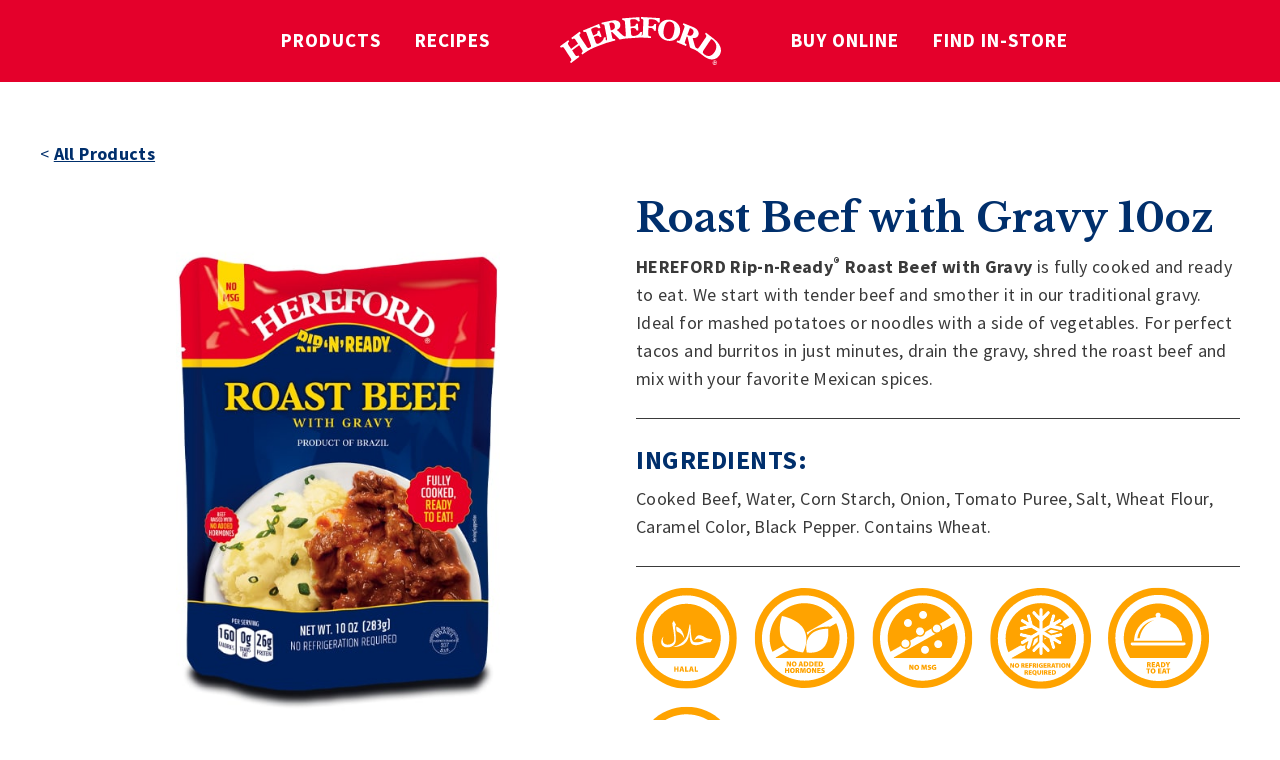

--- FILE ---
content_type: text/html; charset=UTF-8
request_url: https://herefordfoods.com/products/roast-beef-with-gravy-10oz/
body_size: 9716
content:
<!doctype html>
<html dir="ltr" lang="en-US" prefix="og: https://ogp.me/ns#" class="no-js">
<head>
    <meta charset="utf-8">
    <meta http-equiv="X-UA-Compatible" content="IE=edge">
    <meta name="HandheldFriendly" content="True">
    <meta name="MobileOptimized" content="320">
    <meta name="viewport" content="width=device-width, initial-scale=1.0" />
    <link rel="icon" href="/favicon.ico">
    <link rel="icon" href="/favicon.svg" type="image/svg+xml">
    <link rel="apple-touch-icon" href="/apple-touch-icon.png">
    <link rel="manifest" href="/manifest.webmanifest">
		<!-- cookie script must come before all other scripts -->
		<script src="https://cmp.osano.com/169m5QToXBlu63VAe/0d1333d2-0868-4bd6-b29a-15e67f9b02eb/osano.js"></script>

	<!-- Global site tag (gtag.js) - Google Analytics -->
	<script async src="https://www.googletagmanager.com/gtag/js?id=G-MHJ2ZG88HH"></script>
	<script>
  		window.dataLayer = window.dataLayer || [];
  		function gtag(){dataLayer.push(arguments);}
  		gtag('js', new Date());
  		gtag('config', 'G-MHJ2ZG88HH');
	</script>

	<!-- Google Tag Manager - Element -->
	<script>(function(w,d,s,l,i){w[l]=w[l]||[];w[l].push({'gtm.start':
	new Date().getTime(),event:'gtm.js'});var f=d.getElementsByTagName(s)[0],
	j=d.createElement(s),dl=l!='dataLayer'?'&l='+l:'';j.async=true;j.src=
	'https://www.googletagmanager.com/gtm.js?id='+i+dl;f.parentNode.insertBefore(j,f);
	})(window,document,'script','dataLayer','GTM-MRQKGFC');</script>
	<!-- End Google Tag Manager -->

    <title>Roast Beef with Gravy 10oz – Hereford Foods</title>
	<style>img:is([sizes="auto" i], [sizes^="auto," i]) { contain-intrinsic-size: 3000px 1500px }</style>
	
		<!-- All in One SEO 4.9.1.1 - aioseo.com -->
	<meta name="description" content="HEREFORD Rip-n-Ready® Roast Beef with Gravy is fully cooked and ready to eat. We start with tender beef and smother it in our traditional gravy. Ideal for mashed potatoes or noodles with a side of vegetables. For perfect tacos and burritos in just minutes, drain the gravy, shred the roast beef and mix with your" />
	<meta name="robots" content="max-snippet:-1, max-image-preview:large, max-video-preview:-1" />
	<link rel="canonical" href="https://herefordfoods.com/products/roast-beef-with-gravy-10oz/" />
	<meta name="generator" content="All in One SEO (AIOSEO) 4.9.1.1" />
		<meta property="og:locale" content="en_US" />
		<meta property="og:site_name" content="Hereford Foods –" />
		<meta property="og:type" content="article" />
		<meta property="og:title" content="Roast Beef with Gravy 10oz – Hereford Foods" />
		<meta property="og:description" content="HEREFORD Rip-n-Ready® Roast Beef with Gravy is fully cooked and ready to eat. We start with tender beef and smother it in our traditional gravy. Ideal for mashed potatoes or noodles with a side of vegetables. For perfect tacos and burritos in just minutes, drain the gravy, shred the roast beef and mix with your" />
		<meta property="og:url" content="https://herefordfoods.com/products/roast-beef-with-gravy-10oz/" />
		<meta property="article:published_time" content="2021-09-15T21:45:53+00:00" />
		<meta property="article:modified_time" content="2025-06-18T20:19:46+00:00" />
		<meta name="twitter:card" content="summary" />
		<meta name="twitter:title" content="Roast Beef with Gravy 10oz – Hereford Foods" />
		<meta name="twitter:description" content="HEREFORD Rip-n-Ready® Roast Beef with Gravy is fully cooked and ready to eat. We start with tender beef and smother it in our traditional gravy. Ideal for mashed potatoes or noodles with a side of vegetables. For perfect tacos and burritos in just minutes, drain the gravy, shred the roast beef and mix with your" />
		<script type="application/ld+json" class="aioseo-schema">
			{"@context":"https:\/\/schema.org","@graph":[{"@type":"BreadcrumbList","@id":"https:\/\/herefordfoods.com\/products\/roast-beef-with-gravy-10oz\/#breadcrumblist","itemListElement":[{"@type":"ListItem","@id":"https:\/\/herefordfoods.com#listItem","position":1,"name":"Home","item":"https:\/\/herefordfoods.com","nextItem":{"@type":"ListItem","@id":"https:\/\/herefordfoods.com\/category\/shelf-stable-flexible-pouches\/#listItem","name":"Shelf Stable Flexible Pouches"}},{"@type":"ListItem","@id":"https:\/\/herefordfoods.com\/category\/shelf-stable-flexible-pouches\/#listItem","position":2,"name":"Shelf Stable Flexible Pouches","item":"https:\/\/herefordfoods.com\/category\/shelf-stable-flexible-pouches\/","nextItem":{"@type":"ListItem","@id":"https:\/\/herefordfoods.com\/products\/roast-beef-with-gravy-10oz\/#listItem","name":"Roast Beef with Gravy 10oz"},"previousItem":{"@type":"ListItem","@id":"https:\/\/herefordfoods.com#listItem","name":"Home"}},{"@type":"ListItem","@id":"https:\/\/herefordfoods.com\/products\/roast-beef-with-gravy-10oz\/#listItem","position":3,"name":"Roast Beef with Gravy 10oz","previousItem":{"@type":"ListItem","@id":"https:\/\/herefordfoods.com\/category\/shelf-stable-flexible-pouches\/#listItem","name":"Shelf Stable Flexible Pouches"}}]},{"@type":"Organization","@id":"https:\/\/herefordfoods.com\/#organization","name":"Sampco","url":"https:\/\/herefordfoods.com\/","logo":{"@type":"ImageObject","url":"http:\/\/herefordfoods.wpengine.com\/wp-content\/uploads\/2021\/05\/P_Corned-Beef-Quiche-5-Web-promotions.jpg","@id":"https:\/\/herefordfoods.com\/products\/roast-beef-with-gravy-10oz\/#organizationLogo"},"image":{"@id":"https:\/\/herefordfoods.com\/products\/roast-beef-with-gravy-10oz\/#organizationLogo"}},{"@type":"WebPage","@id":"https:\/\/herefordfoods.com\/products\/roast-beef-with-gravy-10oz\/#webpage","url":"https:\/\/herefordfoods.com\/products\/roast-beef-with-gravy-10oz\/","name":"Roast Beef with Gravy 10oz \u2013 Hereford Foods","description":"HEREFORD Rip-n-Ready\u00ae Roast Beef with Gravy is fully cooked and ready to eat. We start with tender beef and smother it in our traditional gravy. Ideal for mashed potatoes or noodles with a side of vegetables. For perfect tacos and burritos in just minutes, drain the gravy, shred the roast beef and mix with your","inLanguage":"en-US","isPartOf":{"@id":"https:\/\/herefordfoods.com\/#website"},"breadcrumb":{"@id":"https:\/\/herefordfoods.com\/products\/roast-beef-with-gravy-10oz\/#breadcrumblist"},"image":{"@type":"ImageObject","url":"https:\/\/herefordfoods.com\/wp-content\/uploads\/2021\/09\/image00010.jpg","@id":"https:\/\/herefordfoods.com\/products\/roast-beef-with-gravy-10oz\/#mainImage","width":400,"height":600,"caption":"Roast Beef with Gravy 10oz"},"primaryImageOfPage":{"@id":"https:\/\/herefordfoods.com\/products\/roast-beef-with-gravy-10oz\/#mainImage"},"datePublished":"2021-09-15T21:45:53-05:00","dateModified":"2025-06-18T15:19:46-05:00"},{"@type":"WebSite","@id":"https:\/\/herefordfoods.com\/#website","url":"https:\/\/herefordfoods.com\/","name":"Hereford Foods","inLanguage":"en-US","publisher":{"@id":"https:\/\/herefordfoods.com\/#organization"}}]}
		</script>
		<!-- All in One SEO -->

<link rel='dns-prefetch' href='//static.addtoany.com' />
<link rel='dns-prefetch' href='//fonts.googleapis.com' />
<link crossorigin href='https://fonts.gstatic.com' rel='preconnect' />
<link crossorigin href='https://p.typekit.net' rel='preconnect' />
<style id='classic-theme-styles-inline-css' type='text/css'>
/*! This file is auto-generated */
.wp-block-button__link{color:#fff;background-color:#32373c;border-radius:9999px;box-shadow:none;text-decoration:none;padding:calc(.667em + 2px) calc(1.333em + 2px);font-size:1.125em}.wp-block-file__button{background:#32373c;color:#fff;text-decoration:none}
</style>
<link rel='stylesheet' id='aioseo/css/src/vue/standalone/blocks/table-of-contents/global.scss-css' href='https://herefordfoods.com/wp-content/plugins/all-in-one-seo-pack/dist/Lite/assets/css/table-of-contents/global.e90f6d47.css?ver=4.9.1.1' type='text/css' media='all' />
<style id='global-styles-inline-css' type='text/css'>
:root{--wp--preset--aspect-ratio--square: 1;--wp--preset--aspect-ratio--4-3: 4/3;--wp--preset--aspect-ratio--3-4: 3/4;--wp--preset--aspect-ratio--3-2: 3/2;--wp--preset--aspect-ratio--2-3: 2/3;--wp--preset--aspect-ratio--16-9: 16/9;--wp--preset--aspect-ratio--9-16: 9/16;--wp--preset--color--black: #000000;--wp--preset--color--cyan-bluish-gray: #abb8c3;--wp--preset--color--white: #ffffff;--wp--preset--color--pale-pink: #f78da7;--wp--preset--color--vivid-red: #cf2e2e;--wp--preset--color--luminous-vivid-orange: #ff6900;--wp--preset--color--luminous-vivid-amber: #fcb900;--wp--preset--color--light-green-cyan: #7bdcb5;--wp--preset--color--vivid-green-cyan: #00d084;--wp--preset--color--pale-cyan-blue: #8ed1fc;--wp--preset--color--vivid-cyan-blue: #0693e3;--wp--preset--color--vivid-purple: #9b51e0;--wp--preset--gradient--vivid-cyan-blue-to-vivid-purple: linear-gradient(135deg,rgba(6,147,227,1) 0%,rgb(155,81,224) 100%);--wp--preset--gradient--light-green-cyan-to-vivid-green-cyan: linear-gradient(135deg,rgb(122,220,180) 0%,rgb(0,208,130) 100%);--wp--preset--gradient--luminous-vivid-amber-to-luminous-vivid-orange: linear-gradient(135deg,rgba(252,185,0,1) 0%,rgba(255,105,0,1) 100%);--wp--preset--gradient--luminous-vivid-orange-to-vivid-red: linear-gradient(135deg,rgba(255,105,0,1) 0%,rgb(207,46,46) 100%);--wp--preset--gradient--very-light-gray-to-cyan-bluish-gray: linear-gradient(135deg,rgb(238,238,238) 0%,rgb(169,184,195) 100%);--wp--preset--gradient--cool-to-warm-spectrum: linear-gradient(135deg,rgb(74,234,220) 0%,rgb(151,120,209) 20%,rgb(207,42,186) 40%,rgb(238,44,130) 60%,rgb(251,105,98) 80%,rgb(254,248,76) 100%);--wp--preset--gradient--blush-light-purple: linear-gradient(135deg,rgb(255,206,236) 0%,rgb(152,150,240) 100%);--wp--preset--gradient--blush-bordeaux: linear-gradient(135deg,rgb(254,205,165) 0%,rgb(254,45,45) 50%,rgb(107,0,62) 100%);--wp--preset--gradient--luminous-dusk: linear-gradient(135deg,rgb(255,203,112) 0%,rgb(199,81,192) 50%,rgb(65,88,208) 100%);--wp--preset--gradient--pale-ocean: linear-gradient(135deg,rgb(255,245,203) 0%,rgb(182,227,212) 50%,rgb(51,167,181) 100%);--wp--preset--gradient--electric-grass: linear-gradient(135deg,rgb(202,248,128) 0%,rgb(113,206,126) 100%);--wp--preset--gradient--midnight: linear-gradient(135deg,rgb(2,3,129) 0%,rgb(40,116,252) 100%);--wp--preset--font-size--small: 13px;--wp--preset--font-size--medium: 20px;--wp--preset--font-size--large: 36px;--wp--preset--font-size--x-large: 42px;--wp--preset--spacing--20: 0.44rem;--wp--preset--spacing--30: 0.67rem;--wp--preset--spacing--40: 1rem;--wp--preset--spacing--50: 1.5rem;--wp--preset--spacing--60: 2.25rem;--wp--preset--spacing--70: 3.38rem;--wp--preset--spacing--80: 5.06rem;--wp--preset--shadow--natural: 6px 6px 9px rgba(0, 0, 0, 0.2);--wp--preset--shadow--deep: 12px 12px 50px rgba(0, 0, 0, 0.4);--wp--preset--shadow--sharp: 6px 6px 0px rgba(0, 0, 0, 0.2);--wp--preset--shadow--outlined: 6px 6px 0px -3px rgba(255, 255, 255, 1), 6px 6px rgba(0, 0, 0, 1);--wp--preset--shadow--crisp: 6px 6px 0px rgba(0, 0, 0, 1);}:where(.is-layout-flex){gap: 0.5em;}:where(.is-layout-grid){gap: 0.5em;}body .is-layout-flex{display: flex;}.is-layout-flex{flex-wrap: wrap;align-items: center;}.is-layout-flex > :is(*, div){margin: 0;}body .is-layout-grid{display: grid;}.is-layout-grid > :is(*, div){margin: 0;}:where(.wp-block-columns.is-layout-flex){gap: 2em;}:where(.wp-block-columns.is-layout-grid){gap: 2em;}:where(.wp-block-post-template.is-layout-flex){gap: 1.25em;}:where(.wp-block-post-template.is-layout-grid){gap: 1.25em;}.has-black-color{color: var(--wp--preset--color--black) !important;}.has-cyan-bluish-gray-color{color: var(--wp--preset--color--cyan-bluish-gray) !important;}.has-white-color{color: var(--wp--preset--color--white) !important;}.has-pale-pink-color{color: var(--wp--preset--color--pale-pink) !important;}.has-vivid-red-color{color: var(--wp--preset--color--vivid-red) !important;}.has-luminous-vivid-orange-color{color: var(--wp--preset--color--luminous-vivid-orange) !important;}.has-luminous-vivid-amber-color{color: var(--wp--preset--color--luminous-vivid-amber) !important;}.has-light-green-cyan-color{color: var(--wp--preset--color--light-green-cyan) !important;}.has-vivid-green-cyan-color{color: var(--wp--preset--color--vivid-green-cyan) !important;}.has-pale-cyan-blue-color{color: var(--wp--preset--color--pale-cyan-blue) !important;}.has-vivid-cyan-blue-color{color: var(--wp--preset--color--vivid-cyan-blue) !important;}.has-vivid-purple-color{color: var(--wp--preset--color--vivid-purple) !important;}.has-black-background-color{background-color: var(--wp--preset--color--black) !important;}.has-cyan-bluish-gray-background-color{background-color: var(--wp--preset--color--cyan-bluish-gray) !important;}.has-white-background-color{background-color: var(--wp--preset--color--white) !important;}.has-pale-pink-background-color{background-color: var(--wp--preset--color--pale-pink) !important;}.has-vivid-red-background-color{background-color: var(--wp--preset--color--vivid-red) !important;}.has-luminous-vivid-orange-background-color{background-color: var(--wp--preset--color--luminous-vivid-orange) !important;}.has-luminous-vivid-amber-background-color{background-color: var(--wp--preset--color--luminous-vivid-amber) !important;}.has-light-green-cyan-background-color{background-color: var(--wp--preset--color--light-green-cyan) !important;}.has-vivid-green-cyan-background-color{background-color: var(--wp--preset--color--vivid-green-cyan) !important;}.has-pale-cyan-blue-background-color{background-color: var(--wp--preset--color--pale-cyan-blue) !important;}.has-vivid-cyan-blue-background-color{background-color: var(--wp--preset--color--vivid-cyan-blue) !important;}.has-vivid-purple-background-color{background-color: var(--wp--preset--color--vivid-purple) !important;}.has-black-border-color{border-color: var(--wp--preset--color--black) !important;}.has-cyan-bluish-gray-border-color{border-color: var(--wp--preset--color--cyan-bluish-gray) !important;}.has-white-border-color{border-color: var(--wp--preset--color--white) !important;}.has-pale-pink-border-color{border-color: var(--wp--preset--color--pale-pink) !important;}.has-vivid-red-border-color{border-color: var(--wp--preset--color--vivid-red) !important;}.has-luminous-vivid-orange-border-color{border-color: var(--wp--preset--color--luminous-vivid-orange) !important;}.has-luminous-vivid-amber-border-color{border-color: var(--wp--preset--color--luminous-vivid-amber) !important;}.has-light-green-cyan-border-color{border-color: var(--wp--preset--color--light-green-cyan) !important;}.has-vivid-green-cyan-border-color{border-color: var(--wp--preset--color--vivid-green-cyan) !important;}.has-pale-cyan-blue-border-color{border-color: var(--wp--preset--color--pale-cyan-blue) !important;}.has-vivid-cyan-blue-border-color{border-color: var(--wp--preset--color--vivid-cyan-blue) !important;}.has-vivid-purple-border-color{border-color: var(--wp--preset--color--vivid-purple) !important;}.has-vivid-cyan-blue-to-vivid-purple-gradient-background{background: var(--wp--preset--gradient--vivid-cyan-blue-to-vivid-purple) !important;}.has-light-green-cyan-to-vivid-green-cyan-gradient-background{background: var(--wp--preset--gradient--light-green-cyan-to-vivid-green-cyan) !important;}.has-luminous-vivid-amber-to-luminous-vivid-orange-gradient-background{background: var(--wp--preset--gradient--luminous-vivid-amber-to-luminous-vivid-orange) !important;}.has-luminous-vivid-orange-to-vivid-red-gradient-background{background: var(--wp--preset--gradient--luminous-vivid-orange-to-vivid-red) !important;}.has-very-light-gray-to-cyan-bluish-gray-gradient-background{background: var(--wp--preset--gradient--very-light-gray-to-cyan-bluish-gray) !important;}.has-cool-to-warm-spectrum-gradient-background{background: var(--wp--preset--gradient--cool-to-warm-spectrum) !important;}.has-blush-light-purple-gradient-background{background: var(--wp--preset--gradient--blush-light-purple) !important;}.has-blush-bordeaux-gradient-background{background: var(--wp--preset--gradient--blush-bordeaux) !important;}.has-luminous-dusk-gradient-background{background: var(--wp--preset--gradient--luminous-dusk) !important;}.has-pale-ocean-gradient-background{background: var(--wp--preset--gradient--pale-ocean) !important;}.has-electric-grass-gradient-background{background: var(--wp--preset--gradient--electric-grass) !important;}.has-midnight-gradient-background{background: var(--wp--preset--gradient--midnight) !important;}.has-small-font-size{font-size: var(--wp--preset--font-size--small) !important;}.has-medium-font-size{font-size: var(--wp--preset--font-size--medium) !important;}.has-large-font-size{font-size: var(--wp--preset--font-size--large) !important;}.has-x-large-font-size{font-size: var(--wp--preset--font-size--x-large) !important;}
:where(.wp-block-post-template.is-layout-flex){gap: 1.25em;}:where(.wp-block-post-template.is-layout-grid){gap: 1.25em;}
:where(.wp-block-columns.is-layout-flex){gap: 2em;}:where(.wp-block-columns.is-layout-grid){gap: 2em;}
:root :where(.wp-block-pullquote){font-size: 1.5em;line-height: 1.6;}
</style>
<link rel='stylesheet' id='font-libre-baskerville-css' href='https://fonts.googleapis.com/css2?family=Libre+Baskerville%3Aital%2Cwght%400%2C400%3B0%2C700%3B1%2C400&#038;display=swap&#038;ver=6.8.3' type='text/css' media='all' />
<link rel='stylesheet' id='font-myriad-css' href='https://fonts.googleapis.com/css2?family=Source+Sans+Pro%3Aital%2Cwght%400%2C400%3B0%2C600%3B0%2C700%3B1%2C400%3B1%2C600%3B1%2C700&#038;display=swap&#038;ver=6.8.3' type='text/css' media='all' />
<link rel='stylesheet' id='swiper-css-css' href='https://herefordfoods.com/wp-content/themes/element/assets/js/library/swiper/swiper.min.css?ver=1.0' type='text/css' media='' />
<link rel='stylesheet' id='style-css' href='https://herefordfoods.com/wp-content/themes/element/library/css/style.min.css?ver=20240904-02' type='text/css' media='' />
<link rel='stylesheet' id='addtoany-css' href='https://herefordfoods.com/wp-content/plugins/add-to-any/addtoany.min.css?ver=1.16' type='text/css' media='all' />
<link rel='stylesheet' id='site-reviews-css' href='https://herefordfoods.com/wp-content/plugins/site-reviews/assets/styles/default.css?ver=7.2.13' type='text/css' media='all' />
<style id='site-reviews-inline-css' type='text/css'>
:root{--glsr-star-empty:url(https://herefordfoods.com/wp-content/themes/element/assets/images/star-empty.svg);--glsr-star-error:url(https://herefordfoods.com/wp-content/themes/element/assets/images/star-error.svg);--glsr-star-full:url(https://herefordfoods.com/wp-content/themes/element/assets/images/star-full.svg);--glsr-star-half:url(https://herefordfoods.com/wp-content/themes/element/assets/images/star-half.svg)}

</style>
<script type="text/javascript" id="addtoany-core-js-before">
/* <![CDATA[ */
window.a2a_config=window.a2a_config||{};a2a_config.callbacks=[];a2a_config.overlays=[];a2a_config.templates={};
a2a_config.icon_color="#e4002b,#ffffff";
/* ]]> */
</script>
<script type="text/javascript" defer src="https://static.addtoany.com/menu/page.js" id="addtoany-core-js"></script>
<script type="text/javascript" src="https://herefordfoods.com/wp-includes/js/jquery/jquery.min.js?ver=3.7.1" id="jquery-core-js"></script>
<script type="text/javascript" defer src="https://herefordfoods.com/wp-content/plugins/add-to-any/addtoany.min.js?ver=1.1" id="addtoany-jquery-js"></script>
<script type="text/javascript" src="https://herefordfoods.com/wp-content/themes/element/assets/js/library/swiper/swiper.min.js" id="swiper-js-js"></script>
<!-- Stream WordPress user activity plugin v4.1.1 -->
	<style>
	.gform_wrapper form .gform_body .ginput_container.ginput_container_consent label.gfield_consent_label{
		overflow:visible;
		position:relative;
		color: #3a3a3a;
		font-size: 16px;
		font-weight: 400;
	}
	.gform_wrapper form .gform_body ul li .ginput_container_consent input{
		margin-right:10px;
	}
	.promotions .wrap-image-with-blue-block{ max-height:none!important;}
	.promotions .module.wrap-text-block.edge-padding.white p{
	    max-width: 520px;
	    margin: 0 auto;
	}
	.promotions .wrap-image-with-blue-block .image-wrapper{
		background-size:cover;
		background-repeat:no-repeat;
		background-position:center left;
		}
	.promotions .wrap-image-with-blue-block .image-wrapper img{opacity:0;}
	.promotions input[type=submit]{
		margin-top:15px!important;
	}
	.promotions #gform_wrapper_2{margin:25px auto 0px;}
	.promotions .module.wrap-image-with-blue-block.light-blue .image-wrapper{

		background-size:cover;
		background-repeat:no-repeat;
		background-position:center right;
	}
	.thank-you #wrapper-main{min-height:0px;}

	.thank-you .module.wrap-image-with-blue-block.light-blue img,
	.promotions .module.wrap-image-with-blue-block.light-blue img{
		opacity:0;
	}
	.thank-you .module.edge-padding.wrap-image-background h3,
	.promotions .module.edge-padding.wrap-image-background h3{
		color:#fff;
		margin:0;
		padding:0 0 15px 0;
	}
	.thank-you .module.edge-padding.wrap-image-background:not(.add-height),
	.promotions .module.edge-padding.wrap-image-background:not(.add-height){
		padding:30px;
	}
	.thank-you .module.edge-padding.wrap-image-background .icons,
	.promotions .module.edge-padding.wrap-image-background .icons{
		flex: 100%;
		margin-bottom: 36px;
		text-align: center;
		margin:0;
		padding:0;
	}
	.thank-you .module.edge-padding.wrap-image-background .icons a,
	.promotions .module.edge-padding.wrap-image-background .icons a {
		display: inline-block;
		margin: 0 14px;text-decoration: none;
	}
	.thank-you .module.edge-padding.wrap-image-background .icons img,
	.promotions .module.edge-padding.wrap-image-background .icons img {
		display: block;
	}

	</style>
</head>

<body class="wp-singular products-template-default single single-products postid-9743 wp-theme-element">

	<!-- Google Tag Manager - Element (noscript) -->
	<noscript><iframe src="https://www.googletagmanager.com/ns.html?id=GTM-MRQKGFC"
	height="0" width="0" style="display:none;visibility:hidden"></iframe></noscript>
	<!-- End Google Tag Manager - Element (noscript) -->

    <div id="wrapper-all">

        <div id="panel">
		<div id="mobile-menu">
			<div class="main-menu-container clearfix"><ul id="menu-mobile-menu" class="menu"><li id="menu-item-227" class="menu-item menu-item-type-post_type menu-item-object-page menu-item-home menu-item-227"><a href="https://herefordfoods.com/">Home</a></li>
<li id="menu-item-9814" class="menu-item menu-item-type-custom menu-item-object-custom menu-item-9814"><a target="_blank" href="https://www.amazon.com/stores/Hereford/page/35F85D17-8B70-4EC4-B509-542A24DCA628?ref_=ast_blnhttps://www.amazon.com/stores/Hereford/page/35F85D17-8B70-4EC4-B509-542A24DCA628?ref_=ast_bln">Buy Online &#8211; Amazon</a></li>
<li id="menu-item-11886" class="menu-item menu-item-type-custom menu-item-object-custom menu-item-11886"><a href="https://www.walmart.com/c/brand/hereford">Buy Online &#8211; Walmart</a></li>
<li id="menu-item-230" class="menu-item menu-item-type-post_type menu-item-object-page menu-item-230"><a href="https://herefordfoods.com/where-to-buy/">Find In-Store</a></li>
<li id="menu-item-9784" class="menu-item menu-item-type-post_type menu-item-object-page menu-item-9784"><a href="https://herefordfoods.com/products/">Products</a></li>
<li id="menu-item-229" class="menu-item menu-item-type-post_type menu-item-object-page menu-item-229"><a href="https://herefordfoods.com/recipes/">Recipes</a></li>
</ul></div>		</div>
	</div><!--#panel -->
	<div id="panel-overlay"></div>

        <div id="page-wrapper">
            <div id="wrapper" class="roast-beef-with-gravy-10oz">
                <div class="mobile-btn"><span class="one"></span><span class="two"></span><span class="three"></span></div>
                <div id="wrapper-header">
                    <div id="header-slim"></div>
                    <div id="wrapper-header-top">
					<div id="main-menu-left"><div class="menu-main-menu-left-container"><ul id="menu-main-menu-left" class="menu"><li id="menu-item-9783" class="menu-item menu-item-type-post_type menu-item-object-page menu-item-9783"><a href="https://herefordfoods.com/products/">Products</a></li>
<li id="menu-item-20" class="menu-item menu-item-type-post_type menu-item-object-page menu-item-20"><a href="https://herefordfoods.com/recipes/">Recipes</a></li>
</ul></div></div>

                        <div id="logo">
                            <a href="/">
                                <img src="https://herefordfoods.com/wp-content/themes/element/assets/images/logos/hereford-logo.svg"
                                    alt="Hereford"
                                    title="Hereford"
                                    width="161"
                                    height="48"
                                    >
                            </a>
                        </div>

                        <div id="main-menu-right"><div class="menu-main-menu-right-container"><ul id="menu-main-menu-right" class="menu"><li id="menu-item-11874" class="menu-item menu-item-type-custom menu-item-object-custom menu-item-has-children menu-item-11874"><a href="#">Buy Online</a>
<ul class="sub-menu">
	<li id="menu-item-11877" class="menu-item menu-item-type-custom menu-item-object-custom menu-item-11877"><a target="_blank" href="https://www.amazon.com/stores/Hereford/page/35F85D17-8B70-4EC4-B509-542A24DCA628?ref_=ast_blnhttps://www.amazon.com/stores/Hereford/page/35F85D17-8B70-4EC4-B509-542A24DCA628?ref_=ast_bln">Amazon</a></li>
	<li id="menu-item-11878" class="menu-item menu-item-type-custom menu-item-object-custom menu-item-11878"><a target="_blank" href="https://www.walmart.com/c/brand/hereford">Walmart</a></li>
</ul>
</li>
<li id="menu-item-11875" class="menu-item menu-item-type-post_type menu-item-object-page menu-item-11875"><a href="https://herefordfoods.com/where-to-buy/">Find In-Store</a></li>
</ul></div></div>
                    </div>
                </div>
                <div id="wrapper-main">
<div class="module edge-padding">
    <div class="row back-btn">
        <div class="content-wrapper">
            <p>&lt; <strong><a href="/products/">All Products</a></strong></p>
        </div>
    </div>
</div>

<div class="module edge-padding wrap-text-image">

    <div class="row product">

        <div class="half image-wrapper">

            <div class="wrap-main-image">
                <div class="wrap-image show" slide-main-id="1">
                    <img src="https://herefordfoods.com/wp-content/uploads/2021/09/image00010.jpg" alt="Roast Beef with Gravy 10oz" width="400" height="600" />
                </div>
                                    <div class="wrap-image" slide-main-id="2">
                        <img src="https://herefordfoods.com/wp-content/uploads/2021/09/2.-POUCH_ROAST_BEEF_BACK-1-scaled.jpg" alt="Back" width="1906" height="2560"/>
                    </div>
                                    <div class="wrap-image" slide-main-id="3">
                        <img src="https://herefordfoods.com/wp-content/uploads/2021/09/21-SAM-Mongolian-Beef-and-Rice-20210058-scaled.jpg" alt="Mongolian Beef and Rice" width="2560" height="1707"/>
                    </div>
                                    <div class="wrap-image" slide-main-id="4">
                        <img src="https://herefordfoods.com/wp-content/uploads/2021/09/21-SAM-Mongolian-Beef-and-Rice-20210076-scaled.jpg" alt="Mongolian Beef and Rice" width="2560" height="1707"/>
                    </div>
                                    <div class="wrap-image" slide-main-id="5">
                        <img src="https://herefordfoods.com/wp-content/uploads/2021/09/21-SAM-Poutine-20210241-scaled.jpg" alt="Poutine" width="2560" height="1707"/>
                    </div>
                                    <div class="wrap-image" slide-main-id="6">
                        <img src="https://herefordfoods.com/wp-content/uploads/2021/09/PROJ_29_IMAGES_WM_AMZ_ROAST_BEEF_HEREFORD_NUTRITIONAL-scaled.jpg" alt="Nutritional Facts" width="2560" height="2560"/>
                    </div>
                            </div>

            <div class="glider-contain">
                <div class="wrap-img-slider glider glider-persp">
                    
                    <div class="slide current" slide-id="1">
                        <div class="wrap-img">
                            <img src="https://herefordfoods.com/wp-content/uploads/2021/09/image00010.jpg" alt="Roast Beef with Gravy 10oz" width="400" height="600"  />
                        </div>
                    </div>

                                            <div class="slide" slide-id="2">
                            <div class="wrap-img">
                                <img src="https://herefordfoods.com/wp-content/uploads/2021/09/2.-POUCH_ROAST_BEEF_BACK-1-scaled.jpg" alt="Back" width="1906" height="2560"/>
                            </div>
                        </div>
                                            <div class="slide" slide-id="3">
                            <div class="wrap-img">
                                <img src="https://herefordfoods.com/wp-content/uploads/2021/09/21-SAM-Mongolian-Beef-and-Rice-20210058-scaled.jpg" alt="Mongolian Beef and Rice" width="2560" height="1707"/>
                            </div>
                        </div>
                                            <div class="slide" slide-id="4">
                            <div class="wrap-img">
                                <img src="https://herefordfoods.com/wp-content/uploads/2021/09/21-SAM-Mongolian-Beef-and-Rice-20210076-scaled.jpg" alt="Mongolian Beef and Rice" width="2560" height="1707"/>
                            </div>
                        </div>
                                            <div class="slide" slide-id="5">
                            <div class="wrap-img">
                                <img src="https://herefordfoods.com/wp-content/uploads/2021/09/21-SAM-Poutine-20210241-scaled.jpg" alt="Poutine" width="2560" height="1707"/>
                            </div>
                        </div>
                                            <div class="slide" slide-id="6">
                            <div class="wrap-img">
                                <img src="https://herefordfoods.com/wp-content/uploads/2021/09/PROJ_29_IMAGES_WM_AMZ_ROAST_BEEF_HEREFORD_NUTRITIONAL-scaled.jpg" alt="Nutritional Facts" width="2560" height="2560"/>
                            </div>
                        </div>
                    
                </div>
            </div>

		</div>

        <div class="half content">

            <div class="inner">
                <h1>Roast Beef with Gravy 10oz</h1>
                                <p><strong>HEREFORD Rip-n-Ready<sup>®</sup> Roast Beef with Gravy</strong> is fully cooked and ready to eat. We start with tender beef and smother it in our traditional gravy. Ideal for mashed potatoes or noodles with a side of vegetables. For perfect tacos and burritos in just minutes, drain the gravy, shred the roast beef and mix with your favorite Mexican spices.</p>
                <hr/>
                <h2>Ingredients:</h2><p>Cooked Beef, Water, Corn Starch, Onion, Tomato Puree, Salt, Wheat Flour, Caramel Color, Black Pepper. Contains Wheat.</p>
<hr/>                                <div class="product-icons">
                <img src="/wp-content/uploads/2021/09/Halal.svg" alt="Halal" width="101" height="101" /><img src="/wp-content/uploads/2021/09/No-Added-Hormones.svg" alt="No Added Hormones" width="101" height="101" /><img src="/wp-content/uploads/2021/09/NO-MSG.svg" alt="No MSG" width="101" height="101" /><img src="/wp-content/uploads/2021/09/No-Refrigeration-Required.svg" alt="No Refrigeration Required" width="101" height="101" /><img src="/wp-content/uploads/2021/05/Ready-to-Eat-1.svg" alt="Ready To Eat" width="101" height="101" /><img src="/wp-content/uploads/2021/09/Shelf-Stable.svg" alt="Shelf Stable" width="101" height="101" />                </div>
                <hr/>
                
                                    <div class="add-to-any">
                        <h2><a href="https://www.walmart.com/ip/Hereford-Fully-Cooked-Roast-Beef-with-Gravy-Shelf-Stable-Pouch-10-oz-Case-of-12/831556430?athcpid=831556430&amp;athpgid=sellerpage_576327681&amp;athcgid=null&amp;athznid=msi&amp;athieid=v0&amp;athstid=CS020&amp;athguid=yCF-F98xK0Wm3pDsKWat53zcdjVcgDqnsvST&amp;athancid=null&amp;athena=true&amp;selectedSellerId=101114001" target="_blank" rel="noopener">BUY AT WALMART</a></h2>
                    </div>
                    <hr />

                
                <div class="add-to-any">
                    <h2>Share This Product</h2>
                    <div class="addtoany_shortcode"><div class="a2a_kit a2a_kit_size_40 addtoany_list" data-a2a-url="https://herefordfoods.com/products/roast-beef-with-gravy-10oz/" data-a2a-title="Roast Beef with Gravy 10oz"><a class="a2a_button_telegram" href="https://www.addtoany.com/add_to/telegram?linkurl=https%3A%2F%2Fherefordfoods.com%2Fproducts%2Froast-beef-with-gravy-10oz%2F&amp;linkname=Roast%20Beef%20with%20Gravy%2010oz" title="Telegram" rel="nofollow noopener" target="_blank"></a><a class="a2a_button_facebook" href="https://www.addtoany.com/add_to/facebook?linkurl=https%3A%2F%2Fherefordfoods.com%2Fproducts%2Froast-beef-with-gravy-10oz%2F&amp;linkname=Roast%20Beef%20with%20Gravy%2010oz" title="Facebook" rel="nofollow noopener" target="_blank"></a><a class="a2a_button_twitter" href="https://www.addtoany.com/add_to/twitter?linkurl=https%3A%2F%2Fherefordfoods.com%2Fproducts%2Froast-beef-with-gravy-10oz%2F&amp;linkname=Roast%20Beef%20with%20Gravy%2010oz" title="Twitter" rel="nofollow noopener" target="_blank"></a></div></div>                </div>

            </div>

        </div>

    </div>
</div>
    <div class="module edge-padding wrap-recipes-section recipe-swiper">

    <div class="row content-wrapper">
            <h2>Featured Recipes</h2>
    </div>
    <div class="swiper row">
        <div class="swiper-wrapper">
                <div class="swiper-slide recipe">
                <div class="preview">
                    <a href="https://herefordfoods.com/recipe/beef-stew-mashed-potatoes/">
                        <img src="https://herefordfoods.com/wp-content/uploads/2024/06/Roast-Beef-Stew-Mashed-Potatoes-1024x683.jpg" alt="roast beef stew with mashed potatoes recipe" width="640" height="427" />
                    </a>
                </div>
                <h2 class="recipe-title"><a href="https://herefordfoods.com/recipe/beef-stew-mashed-potatoes/">Roast Beef Stew with Mashed Potatoes</a></h2>
            </div>


            <div class="swiper-slide recipe">
                <div class="preview">
                    <a href="https://herefordfoods.com/recipe/roast-beef-sliders/">
                        <img src="https://herefordfoods.com/wp-content/uploads/2024/06/Roast-Beef-Sliders-1024x683.jpg" alt="roast beef sliders recipe" width="640" height="427" />
                    </a>
                </div>
                <h2 class="recipe-title"><a href="https://herefordfoods.com/recipe/roast-beef-sliders/">Roast Beef Sliders</a></h2>
            </div>


            <div class="swiper-slide recipe">
                <div class="preview">
                    <a href="https://herefordfoods.com/recipe/creamy-roast-beef-and-rotini-skillet/">
                        <img src="https://herefordfoods.com/wp-content/uploads/2022/12/Creamy-beef-rotini-1024x683.jpeg" alt="Creamy beef rotini" width="640" height="427" />
                    </a>
                </div>
                <h2 class="recipe-title"><a href="https://herefordfoods.com/recipe/creamy-roast-beef-and-rotini-skillet/">Creamy Roast Beef and Rotini Skillet</a></h2>
            </div>


            <div class="swiper-slide recipe">
                <div class="preview">
                    <a href="https://herefordfoods.com/recipe/mongolian-beef-and-rice/">
                        <img src="https://herefordfoods.com/wp-content/uploads/2022/08/Mongolian-Beef-and-Rice-1024x683.jpeg" alt="Mongolian Beef and Rice" width="640" height="427" />
                    </a>
                </div>
                <h2 class="recipe-title"><a href="https://herefordfoods.com/recipe/mongolian-beef-and-rice/">Mongolian Beef and Rice</a></h2>
            </div>


            <div class="swiper-slide recipe">
                <div class="preview">
                    <a href="https://herefordfoods.com/recipe/beefy-poutine/">
                        <img src="https://herefordfoods.com/wp-content/uploads/2022/06/beefy-poutine-recipe-1024x683.jpeg" alt="beefy poutine recipe" width="640" height="427" />
                    </a>
                </div>
                <h2 class="recipe-title"><a href="https://herefordfoods.com/recipe/beefy-poutine/">Beefy Poutine</a></h2>
            </div>


        </div>
    </div>
        <div class="swiper-button-prev"></div>
    <div class="swiper-button-next"></div>
</div>


<script>
window.addEventListener('load', function(){


	var slideIndex = 0;
	function showSlide(slide_id) {
		jQuery(`.wrap-main-image .wrap-image`).removeClass('show');
		jQuery(`.wrap-main-image .wrap-image[slide-main-id="${slide_id}"]`).addClass('show');
	}
    function highlightCurrentSlide(slide_id) {
        jQuery(`.wrap-img-slider .slide`).removeClass('current');
        jQuery(`.wrap-img-slider .slide[slide-id="${slide_id}"]`).addClass('current');
    }
	jQuery('.glider .slide').click( function(){
		showSlide(jQuery(this).attr('slide-id'));
        highlightCurrentSlide(jQuery(this).attr('slide-id'));
	});

});

</script>





                </div>
                <div id="wrapper-footer">
                    <div id="footer">
                        <div class="social">
                          <div class="icons">
                            <a href="https://www.facebook.com/herefordproteins" target="_blank" rel="noopener noreferrer">
                              <img src="/wp-content/themes/element/assets/images/icons/icon-facebook-white.svg" alt="Facebook" width="35" height="35" />
                            </a>
                            <a href="https://www.instagram.com/herefordproteins/" target="_blank" rel="noopener noreferrer">
                              <img src="/wp-content/themes/element/assets/images/icons/icon-instagram-white.svg" alt="Instagram" width="35" height="35" />
                            </a>
                            <a href="https://www.pinterest.com/herefordproteins/" target="_blank" rel="noopener noreferrer">
                              <img src="/wp-content/themes/element/assets/images/icons/icon-pinterest-white.svg" alt="Pinterest" width="35" height="35" />
                            </a>
                          </div>
                        </div>
                        <div class="copy">
                          <a href="https://jbsfoodsgroup.com/" class="footer-logo-wrapper" target="_blank" rel="noopener noreferrer">
                            <img src="/wp-content/themes/element/assets/images/sampco-logo.png" class="footer-sampco" alt="sampco logo" width="90" height="74" />
                            <img src="/wp-content/themes/element/assets/images/jbs-logo.png" class="footer-sampco" alt="jbs logo" width="228" height="40" />
                          </a>
                          <p>
                              651 W Washington Blvd., Suite 201, Chicago,&nbsp;IL&nbsp;60661 <span class="pipe">|</span> <span class="no-wrap">(312) 346-1506</span> <span class="pipe">|</span> <a href="http://www.sampcoinc.com/">www.sampcoinc.com</a>
                          </p>
                          <p><a href="/privacy-policy/">Privacy Policy</a> | <a href="/terms-of-use/">Terms of Use</a> | <a href="/accessibility/">Accessibility</a><br/>
                          <a href="/sweepstakes-rules-and-regulations/">Sweepstakes Rules and Regulations</a></p>
                        </div>

                    </div>
                </div>

            </div>
        </div>    </div>

<script type='application/ld+json'> 
{
  "@context": "https://schema.org",
  "@type": "FoodEstablishment",
  "name": "SAMPCO Hereford",
  "legalName": "SAMPCO, LLC",
  "description": "Enjoy wholesome, shelf-stable proteins like Corned Beef or Roast Beef with Gravy. Great taste and convenience at a great value.",
  "url": "http://sampcostg.wpengine.com",
  "image": "http://sampcostg.wpengine.com/wp-content/uploads/2021/05/hereford-with-drop.svg",
  "telephone": "312-346-1506",
  "address": {
    "@type": "PostalAddress",
    "addressLocality": "Chicago",
    "addressRegion": "IL",
    "postalCode": "60661",
    "streetAddress": "651 W Washington Blvd., Suite 201"
  },
  "sameAs": [
    "",
    ""
  ]
}
</script>

<script type="speculationrules">
{"prefetch":[{"source":"document","where":{"and":[{"href_matches":"\/*"},{"not":{"href_matches":["\/wp-*.php","\/wp-admin\/*","\/wp-content\/uploads\/*","\/wp-content\/*","\/wp-content\/plugins\/*","\/wp-content\/themes\/element\/*","\/*\\?(.+)"]}},{"not":{"selector_matches":"a[rel~=\"nofollow\"]"}},{"not":{"selector_matches":".no-prefetch, .no-prefetch a"}}]},"eagerness":"conservative"}]}
</script>
<script type="module"  src="https://herefordfoods.com/wp-content/plugins/all-in-one-seo-pack/dist/Lite/assets/table-of-contents.95d0dfce.js?ver=4.9.1.1" id="aioseo/js/src/vue/standalone/blocks/table-of-contents/frontend.js-js"></script>
<script type="text/javascript" id="element-js-extra">
/* <![CDATA[ */
var ajax_posts = {"ajaxurl":"https:\/\/herefordfoods.com\/wp-admin\/admin-ajax.php","noposts":"No older posts found","loadmore":"Load more"};
/* ]]> */
</script>
<script type="text/javascript" src="https://herefordfoods.com/wp-content/themes/element/assets/js/element-min.js?ver=20231110-06" id="element-js"></script>
<script type="text/javascript" id="site-reviews-js-before">
/* <![CDATA[ */
window.hasOwnProperty("GLSR")||(window.GLSR={Event:{on:()=>{}}});GLSR.action="glsr_public_action";GLSR.addons=[];GLSR.ajaxpagination=["#wpadminbar",".site-navigation-fixed"];GLSR.ajaxurl="https://herefordfoods.com/wp-admin/admin-ajax.php";GLSR.captcha=[];GLSR.nameprefix="site-reviews";GLSR.starsconfig={"clearable":false,tooltip:"Select a Rating"};GLSR.state={"popstate":false};GLSR.text={closemodal:"Close Modal"};GLSR.urlparameter="reviews-page";GLSR.validationconfig={field:"glsr-field",form:"glsr-form","field_error":"glsr-field-is-invalid","field_hidden":"glsr-hidden","field_message":"glsr-field-error","field_required":"glsr-required","field_valid":"glsr-field-is-valid","form_error":"glsr-form-is-invalid","form_message":"glsr-form-message","form_message_failed":"glsr-form-failed","form_message_success":"glsr-form-success","input_error":"glsr-is-invalid","input_valid":"glsr-is-valid"};GLSR.validationstrings={accepted:"This field must be accepted.",between:"This field value must be between %s and %s.",betweenlength:"This field must have between %s and %s characters.",email:"This field requires a valid e-mail address.",errors:"Please fix the submission errors.",max:"Maximum value for this field is %s.",maxfiles:"This field allows a maximum of %s files.",maxlength:"This field allows a maximum of %s characters.",min:"Minimum value for this field is %s.",minfiles:"This field requires a minimum of %s files.",minlength:"This field requires a minimum of %s characters.",number:"This field requires a number.",pattern:"Please match the requested format.",regex:"Please match the requested format.",required:"This field is required.",tel:"This field requires a valid telephone number.",url:"This field requires a valid website URL (make sure it starts with http or https).",unsupported:"The review could not be submitted because this browser is too old. Please try again with a modern browser."};GLSR.version="7.2.13";
/* ]]> */
</script>
<script type="text/javascript" src="https://herefordfoods.com/wp-content/plugins/site-reviews/assets/scripts/site-reviews.js?ver=7.2.13" id="site-reviews-js" defer="defer" data-wp-strategy="defer"></script>

<script>(function(){function c(){var b=a.contentDocument||a.contentWindow.document;if(b){var d=b.createElement('script');d.innerHTML="window.__CF$cv$params={r:'9bfd9913dcdd1330',t:'MTc2ODczNDEyNC4wMDAwMDA='};var a=document.createElement('script');a.nonce='';a.src='/cdn-cgi/challenge-platform/scripts/jsd/main.js';document.getElementsByTagName('head')[0].appendChild(a);";b.getElementsByTagName('head')[0].appendChild(d)}}if(document.body){var a=document.createElement('iframe');a.height=1;a.width=1;a.style.position='absolute';a.style.top=0;a.style.left=0;a.style.border='none';a.style.visibility='hidden';document.body.appendChild(a);if('loading'!==document.readyState)c();else if(window.addEventListener)document.addEventListener('DOMContentLoaded',c);else{var e=document.onreadystatechange||function(){};document.onreadystatechange=function(b){e(b);'loading'!==document.readyState&&(document.onreadystatechange=e,c())}}}})();</script></body>

</html>

--- FILE ---
content_type: text/css
request_url: https://herefordfoods.com/wp-content/themes/element/library/css/style.min.css?ver=20240904-02
body_size: 10348
content:
/*! normalize.css v8.0.0 | MIT License | github.com/necolas/normalize.css */html{line-height:1.15;-webkit-text-size-adjust:100%}body{margin:0}h1{font-size:2em;margin:.67em 0}hr{box-sizing:content-box;height:0;overflow:visible}pre{font-family:monospace,monospace;font-size:1em}a{background-color:rgba(0,0,0,0)}abbr[title]{border-bottom:none;text-decoration:underline;text-decoration:underline dotted}b,strong{font-weight:bolder}code,kbd,samp{font-family:monospace,monospace;font-size:1em}small{font-size:80%}sub,sup{font-size:75%;line-height:0;position:relative;vertical-align:baseline}sub{bottom:-0.25em}sup{top:-0.5em}img{border-style:none}button,input,optgroup,select,textarea{font-family:inherit;font-size:100%;line-height:1.15;margin:0}button,input{overflow:visible}button,select{text-transform:none}button,[type=button],[type=reset],[type=submit]{-webkit-appearance:button}button::-moz-focus-inner,[type=button]::-moz-focus-inner,[type=reset]::-moz-focus-inner,[type=submit]::-moz-focus-inner{border-style:none;padding:0}button:-moz-focusring,[type=button]:-moz-focusring,[type=reset]:-moz-focusring,[type=submit]:-moz-focusring{outline:1px dotted ButtonText}fieldset{padding:.35em .75em .625em}legend{box-sizing:border-box;color:inherit;display:table;max-width:100%;padding:0;white-space:normal}progress{vertical-align:baseline}textarea{overflow:auto}[type=checkbox],[type=radio]{box-sizing:border-box;padding:0}[type=number]::-webkit-inner-spin-button,[type=number]::-webkit-outer-spin-button{height:auto}[type=search]{-webkit-appearance:textfield;outline-offset:-2px}[type=search]::-webkit-search-decoration{-webkit-appearance:none}::-webkit-file-upload-button{-webkit-appearance:button;font:inherit}details{display:block}summary{display:list-item}template{display:none}[hidden]{display:none}#panel,#mobile-menu,#mobile-menu *{pointer-events:none}#panel{width:100%}#panel ul{list-style:none;margin:0;padding:0}#panel ul li{list-style:none;margin:1rem 0;padding:0;outline:none;width:100%;text-align:center;display:block}#panel ul li a{text-decoration:none;font-weight:normal;margin:0;padding:0;font-size:4rem;line-height:4.5rem;font-family:"Source Sans Pro",sans-serif;outline:none;pointer-events:initial !important;color:#fff}#panel ul li a:hover{color:#e4002b}@media(max-width: 400px){#panel ul li a{font-size:3rem;line-height:3.5rem}}#panel{top:50%;transform:translate(-50%, -50%);position:fixed;padding:0;z-index:999;overflow:hidden;left:-100%;opacity:0;transition:left 0s ease 1s,opacity .5s ease 0s}#panel-overlay{width:100%;height:100%;background:rgba(0,0,0,.95);position:absolute;z-index:997;left:-100%;opacity:0;transition:left 0s ease 1s,opacity .5s ease 0s}.mobile-btn{display:none;border-radius:3px;cursor:pointer;height:38px;top:20px;right:20px;position:absolute;width:32px;z-index:999999999;-webkit-transition:.5s ease-in-out;-moz-transition:.5s ease-in-out;-o-transition:.5s ease-in-out;transition:.5s ease-in-out}.mobile-btn span{background-color:#fff;clear:both;display:block;height:4px;margin:0 auto 3px;overflow:hidden;position:absolute;text-indent:-9999px;width:32px;-webkit-transition:.5s ease-in-out;-moz-transition:.5s ease-in-out;-o-transition:.5s ease-in-out;transition:.5s ease-in-out}.mobile-btn span.one{top:6px}.mobile-btn span.two{top:18px}.mobile-btn span.three{top:30px}@media(min-width: 450px){.mobile-btn{right:40px}}body.mobile-menu-view .mobile-btn{position:fixed}body.mobile-menu-view .mobile-btn span{background-color:#fff}body.mobile-menu-view .mobile-btn span.two{opacity:0}body.mobile-menu-view .mobile-btn span.one{top:20px;transform:rotate(45deg)}body.mobile-menu-view .mobile-btn span.three{top:20px;transform:rotate(-45deg)}body.mobile-menu-view #panel-overlay{left:0;opacity:.97;transition:left 0s ease 0s,opacity .5s ease 0s}body.mobile-menu-view #panel{left:50%;opacity:1;transition:left 0s ease 0s,opacity .5s ease 0s}@media only screen and (max-width: 979px){#panel div.main-menu-container ul li a{font-size:30px}#panel div.secondary-menu-container ul li a{font-size:20px}}@media only screen and (max-width: 600px){#panel div.main-menu-container ul li a{font-size:30px;padding:15px 0 0 0}#panel div.secondary-menu-container ul li{width:100%}#panel div.secondary-menu-container ul li a{font-size:30px;padding:15px 0 0 0}}@media only screen and (max-width: 480px){#panel div.main-menu-container ul li a{font-size:24px}#panel div.secondary-menu-container ul li{padding:0}#panel div.secondary-menu-container ul li a{font-size:24px}}.clearfix:before,.clearfix:after{content:"";display:table}.clearfix:after{clear:both}*{-webkit-font-smoothing:antialiased;-moz-osx-font-smoothing:grayscale}h1,h2,h3,h4,h5,h6,p,sup,strong,a{margin:0;padding:0}h1 sup,h2 sup,h3 sup,h4 sup,h5 sup,h6 sup{font-size:.5em;top:-1em;font-weight:inherit;color:inherit}h1{font-family:"Libre Baskerville",serif;font-style:normal;font-weight:700;font-size:20px;line-height:30px}@media(min-width: 500px){h1{font-size:32px;line-height:42px}}@media(min-width: 1200px){h1{font-size:40px;line-height:50px}}h2{font-family:"Source Sans Pro",sans-serif;font-style:normal;font-weight:700;font-size:21px;line-height:26px;letter-spacing:.02em;text-transform:uppercase}@media(min-width: 450px){h2{font-size:23px;line-height:28px}}@media(min-width: 620px){h2{font-size:26px;line-height:31px}}h3{font-family:"Source Sans Pro",sans-serif;font-style:normal;font-weight:700;font-size:18px;line-height:22px;letter-spacing:.02em;text-transform:uppercase}@media(min-width: 450px){h3{font-size:20px;line-height:24px}}h4{font-family:"Source Sans Pro",sans-serif;font-style:normal;font-weight:700;font-size:20px;line-height:25px}@media(min-width: 1050px){h4{font-size:24px;line-height:29px}}h5{font-family:"Source Sans Pro",sans-serif;font-weight:700;font-style:normal;font-size:16px;line-height:16px}@media(min-width: 1050px){h5{font-size:18px;line-height:18px}}h1,h2,h3{color:#002f6c}h1,h2,h3{margin-bottom:30px}p,li{font-family:"Source Sans Pro",sans-serif;font-style:normal;font-weight:400;font-size:16px;line-height:26px;letter-spacing:.02em;color:#3a3a3a}p strong,li strong{font-weight:700}p em,li em{font-style:italic}@media(min-width: 870px){p,li{font-size:18px;line-height:28px}}.callout{font-family:"Libre Baskerville",serif;font-size:24px;line-height:32px;letter-spacing:.02em;text-transform:uppercase;font-weight:700}@media(min-width: 450px){.callout{font-size:30px;line-height:28px}}@media(min-width: 1200px){.callout{font-size:36px;line-height:44px}}.p2{font-size:14px;line-height:26px}@media(min-width: 1050px){.p2{font-size:16px;line-height:28px}}.disclaimer{font-family:"Source Sans Pro",sans-serif;font-style:normal;font-weight:normal;font-size:12px;line-height:20px}a{color:inherit;font-size:inherit;line-height:inherit}a:hover{text-decoration:underline}a.button{padding:18px 20px;font-family:"Source Sans Pro",sans-serif;text-transform:uppercase;font-weight:bold;font-size:16px;line-height:20px;letter-spacing:1px;text-decoration:none;display:inline-block;border-radius:0px;margin-top:57px;background-color:#e4002b;color:#fff;border:2px solid #e4002b;transition:all 300ms ease-in}a.button:hover{color:#e4002b;background-color:#fff}@media(min-width: 1050px){a.button{font-size:19px;line-height:22px}}a.button.white{border:2px solid #e4002b;background-color:#fff;color:#e4002b}a.button.white:hover{color:#fff;background-color:#e4002b}a.button.plain-white{border-radius:50px;padding:18px 25px;border:2px solid #fff;color:var(--Hereford-Blue, #002F6C);text-align:center;font-size:24px;font-style:normal;font-weight:700;line-height:normal;letter-spacing:1px;background:#fff;text-transform:none}a.button.plain-white:hover{color:#fff;border-color:#fff;background-color:#002f6c}a.button[disabled=disabled]{color:#e3e3e3;border-color:#e3e3e3}a.button[disabled=disabled]:hover{color:#e3e3e3;border-color:#e3e3e3;background-color:#fff;cursor:disabled}input[type=submit]{padding:18px 20px;font-family:"Source Sans Pro",sans-serif;text-transform:uppercase;font-weight:bold;font-size:16px;line-height:20px;letter-spacing:1px;text-decoration:none;display:inline-block;border-radius:0px;margin-top:57px;background-color:#e4002b;color:#fff;border:2px solid #e4002b;transition:all 300ms ease-in}input[type=submit]:hover{color:#e4002b;background-color:#fff}@media(min-width: 1050px){input[type=submit]{font-size:19px;line-height:22px}}sup{font-size:.7em}img.aligncenter{margin:0 auto}img.alignright{float:right;margin:10px}img.alignleft{float:left;margin:10px}div{box-sizing:border-box}html,body{color:#828282;font-family:"Source Sans Pro",sans-serif;min-height:100%;margin:0;background-color:#fff}html{font-size:62.5%}body{min-width:320px;padding:0;margin:0 auto}#wrapper{position:relative;width:100%;height:100%;margin:0;padding:0}#wrapper-all{width:100%;position:relative;height:100%;overflow:hidden}#wrapper-main{min-height:calc(100vh - 276px)}img{width:100%;max-width:100%;height:auto;display:block}.texture{background-image:url("/wp-content/themes/element/assets/images/textures/blue-texture.jpg");background-repeat:no-repeat;background-size:cover;background-position:center;color:#fff}.texture *{color:#fff}#wrapper-header{position:relative;background-color:#e4002b}#wrapper-header #wrapper-header-top{max-width:1440px;margin:0 auto;padding:17px 20px;display:flex;flex-direction:row;flex-wrap:nowrap;justify-content:space-between;align-items:center;align-content:stretch}@media(min-width: 450px){#wrapper-header #wrapper-header-top{padding:17px 52px}}#wrapper-header #logo{margin:0 70px;max-width:161px;width:100%;pointer-events:all}#wrapper-header #logo a{display:block}#wrapper-header #logo img{max-width:161px;width:100%;height:auto}#wrapper-header #main-menu-left,#wrapper-header #main-menu-right{pointer-events:all;max-width:100%;width:100%;margin:0;display:none}#wrapper-header #main-menu-left ul,#wrapper-header #main-menu-right ul{padding:0;margin:0}#wrapper-header #main-menu-left ul.menu,#wrapper-header #main-menu-right ul.menu{display:flex;flex-direction:row;justify-content:flex-end}#wrapper-header #main-menu-left ul.menu>li,#wrapper-header #main-menu-right ul.menu>li{display:inline-block}#wrapper-header #main-menu-left ul.menu>li:not(:last-child),#wrapper-header #main-menu-right ul.menu>li:not(:last-child){margin-right:34px}#wrapper-header #main-menu-left ul.menu>li.current-menu-item>a,#wrapper-header #main-menu-left ul.menu>li.current-menu-ancestor>a,#wrapper-header #main-menu-right ul.menu>li.current-menu-item>a,#wrapper-header #main-menu-right ul.menu>li.current-menu-ancestor>a{text-decoration:underline}#wrapper-header #main-menu-left ul.sub-menu,#wrapper-header #main-menu-right ul.sub-menu{display:none;position:absolute;background:#e4002b;padding:0 10px 10px;left:-10px;width:110%;text-align:center;padding-top:10px;box-shadow:0px 4px 4px 0px rgba(0,0,0,.25)}#wrapper-header #main-menu-left ul.sub-menu li,#wrapper-header #main-menu-right ul.sub-menu li{display:block;padding-top:5px;padding-bottom:5px}#wrapper-header #main-menu-left ul.sub-menu li a,#wrapper-header #main-menu-right ul.sub-menu li a{font-size:21px}#wrapper-header #main-menu-left li.menu-item-has-children,#wrapper-header #main-menu-right li.menu-item-has-children{position:relative}#wrapper-header #main-menu-left li.menu-item-has-children:hover .sub-menu,#wrapper-header #main-menu-right li.menu-item-has-children:hover .sub-menu{display:block}#wrapper-header #main-menu-left li a,#wrapper-header #main-menu-right li a{text-transform:uppercase;text-decoration:none;font-family:"Source Sans Pro",sans-serif;font-weight:700;color:#fff;font-size:19px;line-height:22px;letter-spacing:1px}#wrapper-header #main-menu-left li a:hover,#wrapper-header #main-menu-right li a:hover{color:#ffd600}@media(min-width: 767px){#wrapper-header #main-menu-left,#wrapper-header #main-menu-right{display:block}}#wrapper-header #main-menu-left #menu-main-menu-right,#wrapper-header #main-menu-right #menu-main-menu-right{justify-content:flex-start}@media only screen and (max-width: 1000px){#wrapper-header #main-menu-left ul.menu{justify-content:center}#wrapper-header #logo{margin-left:0}}@media only screen and (max-width: 850px){#wrapper-header #main-menu-left ul.menu{justify-content:flex-start}#wrapper-header #logo{margin-left:0}}@media(max-width: 766px){.mobile-btn{display:block}}.page-template-page-home #wrapper-header{background-color:rgba(0,0,0,0);border-bottom:1px solid #fff;position:absolute;width:100%;z-index:999}.page-template-page-home #wrapper-header #main-menu-right ul.sub-menu{background:#fff}.page-template-page-home #wrapper-header #main-menu-right ul.sub-menu li a{color:#002f6c}.page-template-page-home #wrapper-header #main-menu-right ul.sub-menu li a:hover{color:#ffd600}#wrapper-footer{background:#002f6c;width:100%;margin:0 auto;padding:41px 20px 20px}#wrapper-footer #footer{max-width:580px;width:100%;margin:0 auto;color:#fff;display:flex;flex-direction:column;flex-wrap:nowrap;justify-content:center;align-items:center;align-content:stretch}#wrapper-footer .copy{flex:100%;text-align:center}#wrapper-footer .copy>*{color:#fff}#wrapper-footer .copy svg{margin-bottom:35px;max-width:100%}#wrapper-footer .copy .footer-logo-wrapper{display:flex;flex-direction:row;align-items:center;justify-content:center;margin-bottom:22px}#wrapper-footer .copy .footer-logo-wrapper img:nth-of-type(1){max-width:90px;width:100%;height:auto;margin-right:6px}#wrapper-footer .copy .footer-logo-wrapper img:nth-of-type(2){max-width:229px;width:100%;height:auto;max-height:40px;margin-bottom:-15px}#wrapper-footer .copy p{font-size:13px;line-height:16px;font-weight:400;letter-spacing:.5px}#wrapper-footer .copy p:not(:last-child){margin-bottom:14px}#wrapper-footer .copy p a{text-decoration:underline}@media(max-width: 839px){#wrapper-footer .copy p:last-child{line-height:36px}}@media(max-width: 584px){#wrapper-footer .copy .pipe:nth-of-type(3){visibility:hidden}}@media(max-width: 449px){#wrapper-footer .copy .pipe:nth-of-type(1){visibility:hidden}#wrapper-footer .copy .pipe:nth-of-type(3){visibility:visible}}@media(max-width: 351px){#wrapper-footer .copy .pipe:nth-of-type(1){visibility:visible}#wrapper-footer .copy .pipe:nth-of-type(3){visibility:hidden}}#wrapper-footer .social{flex:100%;margin-bottom:5px;text-align:center}#wrapper-footer .social a{display:inline-block;margin:0 5px}#wrapper-footer .social img{display:block}#wrapper-footer a{text-decoration:none}.gform_confirmation_wrapper{max-width:720px;width:100%;margin:47px auto 0}.gform_confirmation_message{font-family:"Source Sans Pro",sans-serif;font-weight:700;font-size:20px;line-height:24px;letter-spacing:.05em;text-transform:uppercase;text-align:center;color:#002f6c}.gform_wrapper{max-width:720px;width:100%;margin:47px auto 30px}.gform_wrapper form{width:100%}.gform_wrapper form .validation_error{font-family:"Source Sans Pro",sans-serif;font-style:normal;font-weight:400;font-size:18px;line-height:28px;letter-spacing:.02em;color:#e4002b;text-align:center;max-width:443px;margin:0 auto 10px}.gform_wrapper form .gform_ajax_spinner{max-width:10px;display:inline-block;margin-left:-20px}.gform_wrapper form .gform_footer{text-align:center}.gform_wrapper form .gform_body{width:100%;margin-bottom:7px}.gform_wrapper form .gform_body ul{list-style-type:none;padding:0;margin:0 !important}.gform_wrapper form .gform_body ul li{margin-bottom:10px !important;width:100%;margin-top:0;padding:0}.gform_wrapper form .gform_body ul li.hidden_label>label{display:none}.gform_wrapper form .gform_body ul li .validation_message{font-size:12px;line-height:157.7%;text-align:left;color:#e4002b}.gform_wrapper form .gform_body ul li:not(.checkbox) label{border:0;clip:rect(0 0 0 0);height:1px;margin:-1px;overflow:hidden;padding:0;position:absolute;width:1px}.gform_wrapper form .gform_body ul li.checkbox{padding:0 10px;text-align:center}.gform_wrapper form .gform_body ul.gfield_checkbox{display:flex;flex-direction:column;justify-content:center}.gform_wrapper form .gform_body ul.gfield_checkbox li{margin:0 10px 0 !important;display:flex;align-items:center}.gform_wrapper form .gform_body ul.gfield_checkbox label{margin:0 0 0 5px !important;height:auto !important;width:auto !important;overflow:visible !important;position:relative !important}.gform_wrapper form .gform_body input[type=checkbox]+label,.gform_wrapper form .gform_body .checkbox label{font-family:"Source Sans Pro",sans-serif;font-weight:400;font-style:normal;font-size:16px;line-height:25px;font-feature-settings:"liga" off}.gform_wrapper form .gform_body input[type=text],.gform_wrapper form .gform_body input[type=email],.gform_wrapper form .gform_body select,.gform_wrapper form .gform_body textarea{background-color:#e3e3e3;box-sizing:border-box;width:100%;border:2px solid #002f6c;border-radius:0px;-webkit-appearance:none;padding:6px 12px;color:#3a3a3a;font-size:16px;line-height:28px;font-weight:400}.gform_wrapper form .gform_body input[type=text]:focus,.gform_wrapper form .gform_body input[type=email]:focus,.gform_wrapper form .gform_body select:focus,.gform_wrapper form .gform_body textarea:focus{outline:2px dotted #e4002b}.gform_wrapper form .gform_body textarea.small{max-height:161px;overflow:scroll}.gform_wrapper form .gform_body input[type=text]::placeholder,.gform_wrapper form .gform_body input[type=email]::placeholder,.gform_wrapper form .gform_body select::placeholder,.gform_wrapper form .gform_body textarea::placeholder{color:#3a3a3a;font-size:16px;line-height:28px;font-weight:400}.gform_wrapper form .gform_body select{background:url("/wp-content/themes/element/assets/images/arrow-select.png") #e3e3e3 no-repeat center right 19px;background-size:26px}body.single-recipe #reviews{max-width:1190px;width:100%;margin:74px auto 0 auto;padding-top:26px;border-top:1px solid #ffa300}body.single-recipe #reviews h2{font-family:"Source Sans Pro",sans-serif;font-style:normal;font-weight:bold;font-size:26px;line-height:31px;letter-spacing:.05em;text-transform:uppercase;color:#002f6c;display:inline;padding-right:16px}body.single-recipe #reviews p.reviews-number{display:inline;font-style:normal;font-weight:normal;font-size:18px;line-height:28px;letter-spacing:.02em;font-feature-settings:"liga" off;color:#3a3a3a}body.single-recipe #reviews .glsr .glsr-reviews-wrap{margin-top:70px;margin-bottom:67px}body.single-recipe #reviews .glsr .glsr-reviews-wrap .glsr-reviews>div:not(:first-child){border-top:1px solid #e5e5e5}body.single-recipe #reviews .glsr .glsr-reviews-wrap .glsr-review{flex-direction:column;align-items:flex-start;padding-top:24px}body.single-recipe #reviews .glsr .glsr-reviews-wrap .glsr-review .top-review{width:100%;display:flex;margin-bottom:10px}body.single-recipe #reviews .glsr .glsr-reviews-wrap .glsr-review .top-review .glsr-review-author{font-family:"Source Sans Pro",sans-serif;font-style:normal;font-weight:bold;font-size:18px;line-height:28px;letter-spacing:.02em;font-feature-settings:"liga" off;color:#3a3a3a;padding-right:25px}body.single-recipe #reviews .glsr .glsr-reviews-wrap .glsr-review .top-review .glsr-review-date{font-family:"Source Sans Pro",sans-serif;font-style:normal;font-weight:normal;font-size:16px;line-height:28px;letter-spacing:.02em;font-feature-settings:"liga" off;color:#3a3a3a;display:inline;position:relative}body.single-recipe #reviews .glsr .glsr-reviews-wrap .glsr-review .top-review .glsr-review-date:before{content:"•";position:absolute;left:-15px;top:0}body.single-recipe #reviews .glsr .glsr-reviews-wrap .glsr-review-response{width:50%}@media only screen and (max-width: 800px){body.single-recipe #reviews .glsr .glsr-reviews-wrap .glsr-review-response{width:90%}}body.single-recipe #reviews .glsr .glsr-no-margins{text-align:center}body.single-recipe #reviews .glsr .glsr-form-wrap{padding:20px 20px 30px 30px;border:1px solid #c4c4c4;border-radius:5px;margin-top:18px}body.single-recipe #reviews .glsr .glsr-form-wrap label{display:none}body.single-recipe #reviews .glsr .glsr-form-wrap .glsr-input,body.single-recipe #reviews .glsr .glsr-form-wrap .glsr-textarea{max-width:560px;width:100%;font-family:"Source Sans Pro",sans-serif;font-style:normal;font-weight:normal;font-size:16px;line-height:157.5%;font-feature-settings:"liga" off;color:#3a3a3a}body.single-recipe #reviews .glsr .glsr-form-wrap .glsr-input::placeholder,body.single-recipe #reviews .glsr .glsr-form-wrap .glsr-textarea::placeholder{font-family:"Source Sans Pro",sans-serif;font-style:normal;font-weight:normal;font-size:16px;line-height:157.5%;font-feature-settings:"liga" off;color:rgba(58,58,58,.5)}body.single-recipe #reviews .glsr .glsr-form-wrap .glsr-textarea{height:87px;display:block;margin-bottom:13px}body.single-recipe #reviews .glsr .glsr-form-wrap .glsr-input{height:40px}body.single-recipe #reviews .glsr .glsr-form-wrap .glsr-label-textarea{display:block;font-style:normal;font-weight:normal;font-size:18px;line-height:28px;letter-spacing:.02em;font-feature-settings:"liga" off;color:#3a3a3a;font-family:"Source Sans Pro",sans-serif}body.single-recipe #reviews .glsr .glsr-form-wrap .glsr-field-choice{margin-top:13px}body.single-recipe #reviews .glsr .glsr-form-wrap .glsr-field-choice label{display:block;font-family:"Source Sans Pro",sans-serif;font-style:italic;font-weight:normal;font-size:16px;line-height:20px;letter-spacing:.02em;font-feature-settings:"liga" off;color:#000}body.single-recipe #reviews .glsr .glsr-form-wrap .glsr-toggle-track{display:none}body.single-recipe #reviews .glsr .glsr-form-wrap .glsr-button{background-color:#e4002b;border:2px solid #e4002b;padding:10px 30px;font-style:normal;font-weight:bold;font-size:18px;line-height:22px;letter-spacing:.05em;text-transform:uppercase;color:#fff;cursor:pointer;margin-top:24px}body.single-recipe #reviews .glsr .glsr-form-wrap .glsr-button:hover{background-color:#fff;color:#e4002b}body.single-recipe #reviews .glsr .glsr-form-wrap .glsr-form-success{font-style:normal;font-weight:400;font-size:18px;line-height:28px;letter-spacing:.02em}body.single-recipe #reviews .glsr-default form.glsr-form .glsr-toggle input[type=checkbox]{appearance:auto;display:inline-block;height:28px;width:28px}body.single-recipe #reviews .glsr-default form.glsr-form .glsr-toggle input[type=checkbox]:focus{outline:2px dotted #e4002b}body.single-recipe #reviews .glsr-default form.glsr-form .glsr-toggle label{margin-left:35px;margin-top:-10px;max-width:1090px}@media only screen and (max-width: 1200px){body.single-recipe #reviews{padding-left:40px;padding-right:40px}}body.single-recipe .add-to-any{display:flex;flex-direction:row;justify-content:flex-end;padding-top:10px}body.single-recipe .add-to-any a>span{border-radius:50% !important;background-color:#002f6c !important}body.single-recipe .add-to-any svg{transform:scale(0.65)}body.single-recipe .recipe .image-wrapper{position:relative}body.single-recipe .review-cta{font-size:18px;color:#e4002b;padding-bottom:10px;display:inline-block}body.single-recipe .review-cta:hover{color:#002f6c}#wrapper.ambassador .wrap-image-background p{font-style:normal;font-weight:700;font-size:20px;line-height:25px;text-align:center;letter-spacing:.05em;text-transform:uppercase;color:#fff;position:relative}#wrapper.ambassador .wrap-image-background p:after{content:url("/wp-content/themes/element/assets/images/ambassador-arrow.svg");position:absolute;height:49px;width:49px;display:inline;top:-5px}@media only screen and (max-width: 900px){#wrapper.ambassador .wrap-image-background p:after{height:20px;width:20px;display:inline-block;top:21px}}@media only screen and (max-width: 500px){#wrapper.ambassador .wrap-image-background p:after{display:none}}#wrapper.ambassador .wrap-image-background .row.center .content{max-width:100%;width:100%}#wrapper.ambassador .wrap-text-block.white .row{max-width:1144px}#wrapper.ambassador .wrap-text-block.white h2{font-style:normal;font-weight:700;font-size:26px;line-height:31px;text-align:center;letter-spacing:.05em;text-transform:uppercase;color:#5191cd}#wrapper.ambassador .wrap-image-with-blue-block h2{max-width:305px;width:100%}#wrapper.ambassador .wrap-image-with-blue-block p{max-width:357px}#wrapper.ambassador .gform_wrapper{max-width:100%}#wrapper.ambassador .gform_wrapper form .gform_body .gfield{margin:12px 0}#wrapper.ambassador .gform_wrapper form .gform_body .gfield label{font-style:normal;font-weight:400;font-size:16px;line-height:157.5%;color:#3a3a3a}#wrapper.ambassador .gform_wrapper form .gform_body .gfield input,#wrapper.ambassador .gform_wrapper form .gform_body .gfield textarea,#wrapper.ambassador .gform_wrapper form .gform_body .gfield select{border:1px solid #3a3a3a;background-color:#fff}#wrapper.ambassador .gform_wrapper form .gform_body #field_3_21{width:49%;float:left}#wrapper.ambassador .gform_wrapper form .gform_body #field_3_21 .form-left{display:none}#wrapper.ambassador .gform_wrapper form .gform_body #field_3_22{width:49%;float:right}#wrapper.ambassador .gform_wrapper form .gform_body #field_3_22 .form-right{display:none}#wrapper.ambassador .gform_wrapper form .gform_body #field_3_13{clear:both}#wrapper.ambassador .gform_wrapper form .gform_body #field_3_16{border:none;text-align:center;font-style:normal;font-weight:400;font-size:16px;line-height:14px;color:#3a3a3a;margin-top:55px}#wrapper.ambassador .gform_wrapper form .gform_body #field_3_16 .gchoice{display:flex;flex-direction:row;flex-wrap:nowrap;align-items:center;justify-content:center}#wrapper.ambassador .gform_wrapper form .gform_body #field_3_16 .gchoice label{padding-left:19px}@media only screen and (max-width: 500px){#wrapper.ambassador .gform_wrapper form .gform_body #field_3_16 .gchoice label{text-align:left}}#wrapper.ambassador .gform_wrapper form .gform_body #field_3_16 legend{display:none}#wrapper.ambassador .gform_wrapper form .gform_body #field_3_16 input{height:28px;width:28px;border:2px solid #c4c4c4}#wrapper.ambassador .gform_wrapper form fieldset{border:none}#wrapper.ambassador .gform_wrapper form .gchoice{display:flex;justify-content:flex-start;align-items:center;margin:10px 0}#wrapper.ambassador .gform_wrapper form .gchoice label{font-style:normal;font-weight:400;font-size:16px;line-height:157.5%;color:#3a3a3a;padding-left:19px;cursor:pointer}#wrapper.ambassador .gform_wrapper form .gchoice input{height:28px;width:28px;border:2px solid #c4c4c4;cursor:pointer}#wrapper.ambassador .gform_wrapper form .gfield_label_before_complex{display:none}#wrapper.ambassador .gform_wrapper .validation_message,#wrapper.ambassador .gform_wrapper .gform_submission_error{color:#e4002b}@media only screen and (max-width: 768px){#wrapper.ambassador .gform_wrapper form .gform_body #field_3_21{width:100%;float:none}#wrapper.ambassador .gform_wrapper form .gform_body #field_3_22{width:100%;float:none;margin-top:50px}}.module{display:flex;flex-direction:row;width:100%}@media(max-width: 1049px){.module.wrap-text-left-image-right:first-child:not(.recipe){padding-top:0}}.module.yellow{background-color:#ffd600}.module.light-blue{background-color:#e1ebf4}.module.red{background-color:#e4002b}.module.red h1,.module.red h2,.module.red h3,.module.red h4,.module.red h5{color:var(--White, #FFF);text-align:center;font-family:"Libre Baskerville";font-size:40px;font-style:normal;font-weight:700;line-height:50px}.module.red p{color:var(--White, #FFF);font-family:"Source Sans Pro";font-size:18px;font-style:normal;font-weight:400;line-height:28px;letter-spacing:.36px}.row{max-width:1200px;width:100%;margin:0 auto}.image-wrapper{max-width:100%;width:100%;height:100%}.image-wrapper img{object-fit:cover;object-position:center;width:100%;height:100%}.content{max-width:100%;width:100%}.wrap-image-with-blue-block .row{display:flex;flex-direction:column;align-items:center;max-width:100%}.wrap-image-with-blue-block .image-wrapper img{max-height:500px}.wrap-image-with-blue-block .content{padding:0 20px}.wrap-image-with-blue-block .content .inner{padding:40px 0;margin:0 auto}.wrap-image-with-blue-block .content .inner img{width:auto}.wrap-image-with-blue-block .content .inner .icons{margin-top:38px}.wrap-image-with-blue-block .content .inner .icons a{display:inline-block;margin-right:14px}.wrap-image-with-blue-block .content .inner .icons img{width:50px}.wrap-image-with-blue-block .content .inner p{margin-bottom:0}.wrap-image-with-blue-block.dark-blue{background-color:#002f6c;max-height:100%}.wrap-image-with-blue-block.dark-blue h1,.wrap-image-with-blue-block.dark-blue h2,.wrap-image-with-blue-block.dark-blue h3,.wrap-image-with-blue-block.dark-blue h4{color:var(--White, #FFF);font-family:"Libre Baskerville";font-size:40px;font-style:normal;font-weight:700;line-height:50px;text-transform:none}.wrap-image-with-blue-block.dark-blue p{color:var(--White, #FFF);font-family:"Source Sans Pro";font-size:18px;font-style:normal;font-weight:400;line-height:28px;letter-spacing:.36px}.wrap-image-with-blue-block.dark-blue .content .inner{max-width:459px;padding-top:70px;padding-bottom:70px}.wrap-image-with-blue-block.home-contact{max-height:100%}.wrap-image-with-blue-block.home-contact .row .image-wrapper{max-width:36%}.wrap-image-with-blue-block.home-contact .row .content{max-width:634px;margin:0 auto;box-sizing:content-box}.wrap-image-with-blue-block.home-contact .row .content .inner{max-width:634px;padding-top:70px}.wrap-image-with-blue-block.home-contact .row .content .inner h1,.wrap-image-with-blue-block.home-contact .row .content .inner h2,.wrap-image-with-blue-block.home-contact .row .content .inner h3,.wrap-image-with-blue-block.home-contact .row .content .inner h4{color:var(--Hereford-Blue, #002F6C);font-family:"Source Sans Pro";font-size:26px;font-style:normal;font-weight:700;line-height:normal;letter-spacing:1.3px;text-transform:uppercase;margin-bottom:15px}.wrap-image-with-blue-block.home-contact .row .content .inner p{color:var(--Hereford-Blue, #002F6C);font-family:"Source Sans Pro";font-size:18px;font-style:normal;font-weight:400;line-height:28px;letter-spacing:.36px;max-width:612px}.wrap-image-with-blue-block.home-contact .row .content .inner .gform_wrapper{margin-top:20px}.wrap-image-with-blue-block.home-contact .row .content .inner form input[type=text],.wrap-image-with-blue-block.home-contact .row .content .inner form input[type=email],.wrap-image-with-blue-block.home-contact .row .content .inner form textarea,.wrap-image-with-blue-block.home-contact .row .content .inner form select{background-color:#fff}.wrap-image-with-blue-block.home-contact .row .content .inner form textarea{height:116px}.wrap-image-with-blue-block.home-contact .row .content .inner form input[type=submit]{border-radius:50px;padding:18px 25px;border:2px solid #e4002b;color:#fff;text-align:center;font-size:24px;font-style:normal;font-weight:700;line-height:normal;letter-spacing:1px;background:#e4002b;text-transform:none;margin-top:22px;cursor:pointer}.wrap-image-with-blue-block.home-contact .row .content .inner form input[type=submit]:hover{color:#e4002b;background-color:#fff}@media only screen and (max-width: 980px){.wrap-image-with-blue-block.home-contact .image-wrapper{display:none}.wrap-image-with-blue-block.home-contact .row .content{width:100%;box-sizing:border-box}}@media(min-width: 980px){.wrap-image-with-blue-block{max-height:559px;overflow:hidden}.wrap-image-with-blue-block .row{flex-direction:row}.wrap-image-with-blue-block .row.right{flex-direction:row-reverse}.wrap-image-with-blue-block .image-wrapper{max-width:54%}.wrap-image-with-blue-block .image-wrapper img{max-height:none}.wrap-image-with-blue-block .content{max-width:46%;padding:0 60px}.wrap-image-with-blue-block .content .inner{max-width:424px;margin:0 auto}}.wrap-text-block{padding-top:40px;padding-bottom:40px}.wrap-text-block .row{max-width:925px}@media(min-width: 870px){.wrap-text-block{padding-top:75px;padding-bottom:75px}}.wrap-icons-with-image{background-size:cover;background-position:right;background-repeat:no-repeat;max-height:667px;overflow:hidden}.wrap-icons-with-image .row{max-width:none;display:flex;flex-direction:row}.wrap-icons-with-image .image-wrapper{max-width:70%}.wrap-icons-with-image .icons{max-width:165px;width:100%;display:flex;flex-direction:column;justify-content:space-between;padding:57px 0;position:relative;left:-82.5px}.wrap-icons-with-image .icons img{width:100%;height:auto}.wrap-icons-with-image .icons img:not(:last-child){margin-bottom:28px}.wrap-three-col-content{flex-direction:column}.wrap-three-col-content .columns{display:flex;flex-direction:row;flex-wrap:wrap;justify-content:center}.wrap-three-col-content .columns .col{max-width:328px;text-align:center;margin-bottom:58px}.wrap-three-col-content .columns .col:last-child{margin-bottom:0}.wrap-three-col-content .columns .col>img{margin-bottom:15px;max-width:100%;border:5px solid #ffa300;border-radius:50%;box-sizing:border-box}.wrap-three-col-content .columns .col h3{margin-bottom:15px}.wrap-three-col-content .columns .col p{margin-bottom:27px;padding:0 16px}.wrap-three-col-content .columns .icons{display:flex;flex-wrap:wrap;justify-content:center;max-width:100%;width:100%;margin:0 auto}.wrap-three-col-content .columns .icons img{width:125px;max-width:48%;margin:0 7px 13px;display:inline-block}.wrap-three-col-content .icon-gallery{display:flex;flex-direction:row;justify-content:space-between;flex-wrap:wrap;max-width:970px;margin:20px auto 0 auto}.wrap-three-col-content .icon-gallery img{max-width:125px;width:100%;height:auto}@media only screen and (max-width: 810px){.wrap-three-col-content .icon-gallery{justify-content:center;align-items:center}.wrap-three-col-content .icon-gallery img{margin:15px 20px}}@media(min-width: 680px){.wrap-three-col-content .columns{justify-content:center}.wrap-three-col-content .columns .col{margin:0 1% 58px}.wrap-three-col-content .columns .col>img{margin-bottom:58px}}@media(min-width: 1128px){.wrap-three-col-content .columns{justify-content:space-between}.wrap-three-col-content .columns .col{margin-bottom:0}}.wrap-image-background{background-size:cover;background-repeat:no-repeat;background-position:center;padding-top:40px;padding-bottom:40px;overflow:hidden}.wrap-image-background.add-height{padding-top:0;padding-bottom:30%}.wrap-image-background .row{align-self:center}.wrap-image-background .row.right .content{max-width:500px;margin-left:auto}.wrap-image-background .row.center .content{max-width:610px;margin:0 auto;text-align:center}.wrap-image-background .row.left .content{max-width:500px;margin-right:auto}@media(min-width: 1050px){.wrap-image-background{padding-top:66px;padding-bottom:66px}}.wrap-image-background .dual-content{display:flex;flex-direction:row;align-items:start;margin:0 auto;position:relative}.wrap-image-background .dual-content .left,.wrap-image-background .dual-content .right{z-index:2}.wrap-image-background .dual-content h1,.wrap-image-background .dual-content h2,.wrap-image-background .dual-content h3{color:#fff;font-family:"Libre Baskerville";font-size:70px;font-style:normal;font-weight:700;line-height:75px;text-transform:none;position:relative;top:0;margin-bottom:30px;margin-top:0}.wrap-image-background .dual-content p{color:#fff;font-family:"Source Sans Pro";font-size:18px;font-style:normal;font-weight:400;line-height:28px;letter-spacing:.36px;margin:0}.wrap-image-background .dual-content .left{max-width:689px;width:100%}.wrap-image-background .dual-content .left p{max-width:591px}@media only screen and (max-width: 900px){.wrap-image-background .dual-content{flex-direction:column;padding-top:300px !important}}@media only screen and (max-width: 768px){.wrap-image-background .dual-content{padding-top:50px !important;position:relative;z-index:2}.wrap-image-background .dual-content h1,.wrap-image-background .dual-content h2,.wrap-image-background .dual-content h3{font-size:55px}.wrap-image-background .dual-content:before{content:"";display:block;height:200%;width:200%;position:absolute;top:-50%;left:-50%;background:linear-gradient(180deg, rgba(0, 0, 0, 0.15) 6.5%, rgba(0, 0, 0, 0.25) 73.5%);z-index:1}}.wrap-recipe-icons{justify-content:center;text-align:center;margin-top:27px}.wrap-recipe-icons .inner h3{color:var(--Hereford-Blue, #002F6C);font-family:"Source Sans Pro";font-size:26px;font-style:normal;font-weight:700;line-height:normal;letter-spacing:1.3px;text-transform:uppercase}.wrap-recipe-icons .inner .icons{display:flex;flex-wrap:wrap;justify-content:center;max-width:100%;width:100%;margin:0 auto}.wrap-recipe-icons .inner .icons a{text-decoration:none}.wrap-recipe-icons .inner .icons .icon{padding:35px 52px 37px 49px;display:flex;flex-direction:column;justify-content:center;align-items:center;transition:.2s all ease-in-out}.wrap-recipe-icons .inner .icons .icon p{color:var(--Hereford-Blue, #002F6C);text-align:center;font-family:"Libre Baskerville";font-size:18px;font-style:normal;font-weight:700;line-height:22px;margin:20px 0 0 0}.wrap-recipe-icons .inner .icons .icon img{width:60px;max-width:60px;height:auto}.wrap-recipe-icons .inner .icons>a:not(:first-child):not(:last-child){border-left:1px solid #d3d3d3;border-right:1px solid #d3d3d3}.wrap-recipe-icons .inner .icons>a:not(:first-child):not(:last-child) .icon{padding-left:75px;padding-right:76px}.wrap-recipe-icons .inner .icons a:first-child{border-left:1px solid #d3d3d3}.wrap-recipe-icons .inner .icons a:first-child .icon{padding-left:71px;padding-right:68px}.wrap-recipe-icons .inner .icons a:last-child{border-right:1px solid #d3d3d3}.wrap-recipe-icons .inner .icons a:hover .icon{transform:scale(1.1)}@media only screen and (max-width: 817px){.wrap-recipe-icons .inner .icons a:last-of-type{border-left:1px solid #d3d3d3}}@media only screen and (max-width: 571px){.wrap-recipe-icons .inner .icons a{border:none !important;border-left:1px solid rgba(0,0,0,0) !important;border-right:1px solid rgba(0,0,0,0) !important}.wrap-recipe-icons .inner .icons a .icon{border-bottom:1px solid #d3d3d3}}.recipe-filters{max-width:785px;margin:-50px auto 0 auto;display:flex}.recipe-filters form#recipe-filters{display:flex;flex-direction:row;justify-content:space-between;max-width:600px;margin:0 auto 50px auto;z-index:99;position:relative}.recipe-filters form#recipe-filters div{margin:0 10px;max-width:250px;width:100%}.recipe-filters form#recipe-filters label{font-family:"Source Sans Pro",sans-serif;font-weight:400;font-style:normal;font-size:16px;line-height:25px;font-feature-settings:"liga" off}.recipe-filters form#recipe-filters select{background-color:#e3e3e3;box-sizing:border-box;width:100%;border:2px solid #e3e3e3;border-radius:0px;-webkit-appearance:none;padding:6px 12px;color:#3a3a3a;font-size:16px;line-height:28px;font-weight:400;background:url("/wp-content/themes/element/assets/images/arrow-select.png") #e3e3e3 no-repeat center right 19px;background-size:26px}.recipe-filters form#recipe-filters select:focus{outline:2px dotted #e4002b}.recipe-filters a.button{margin-top:24px;max-height:44px;height:100%;padding-top:9px;padding-bottom:9px}.wrap-recipes-section{flex-direction:column;flex-wrap:nowrap;justify-content:center;align-items:center;align-content:center;padding-bottom:60px;position:relative}.wrap-recipes-section .row{max-width:1140px}.wrap-recipes-section .row .content{text-align:center}.wrap-recipes-section .no-recipes{display:block;margin:0 auto;font-size:23px}.wrap-recipes-section .recipes{display:flex;flex-direction:row;flex-wrap:wrap;justify-content:space-between;align-items:stretch;align-content:stretch;width:100%;margin-bottom:10px}.wrap-recipes-section .recipe{margin:0 0 58px;max-width:100%;width:100%;display:flex;flex-direction:column;justify-content:flex-start}.wrap-recipes-section .recipe .preview{position:relative;margin-bottom:15px}.wrap-recipes-section .recipe .preview a{display:block}.wrap-recipes-section .recipe .preview img{width:100%}.wrap-recipes-section .recipe .recipe-title{text-align:center;margin-bottom:0;font-size:22px;letter-spacing:.02em}.wrap-recipes-section .recipe .recipe-title a{text-decoration:none}.wrap-recipes-section .recipe .glsr-star-rating{display:flex;align-items:center;justify-content:center;margin-top:10px}.wrap-recipes-section .recipe .glsr-star-rating span.glsr-star{width:17px;height:17px;position:relative;display:block;background-repeat:no-repeat !important}.wrap-recipes-section .recipe .glsr-star-rating .screen-reader-text{display:none}.wrap-recipes-section .swiper{position:relative;overflow:hidden;max-width:1050px;width:100%;margin:0 auto}.wrap-recipes-section .swiper .swiper-slide{max-width:48% !important}.wrap-recipes-section .swiper .swiper-slide img{height:100%;min-height:379px;object-fit:cover}@media only screen and (max-width: 768px){.wrap-recipes-section .swiper .swiper-slide{max-width:100% !important}}@media only screen and (max-width: 500px){.wrap-recipes-section .swiper .swiper-slide{max-width:85% !important;margin:0 auto}.wrap-recipes-section .swiper .swiper-slide .preview img{min-height:unset}}.wrap-recipes-section .swiper-button-prev{left:40px;color:#e4002b;background-image:url("data:image/svg+xml;charset=utf-8,%3Csvg xmlns%3D'http%3A%2F%2Fwww.w3.org%2F2000%2Fsvg' viewBox%3D'0 0 27 44'%3E%3Cpath d%3D'M0%2C22L22%2C0l2.1%2C2.1L4.2%2C22l19.9%2C19.9L22%2C44L0%2C22L0%2C22L0%2C22z' fill%3D'%23E4002B'%2F%3E%3C%2Fsvg%3E") !important}.wrap-recipes-section .swiper-button-next{right:40px;color:#e4002b;background-image:url("data:image/svg+xml;charset=utf-8,%3Csvg xmlns%3D'http%3A%2F%2Fwww.w3.org%2F2000%2Fsvg' viewBox%3D'0 0 27 44'%3E%3Cpath d%3D'M27%2C22L27%2C22L5%2C44l-2.1-2.1L22.8%2C22L2.9%2C2.1L5%2C0L27%2C22L27%2C22z' fill%3D'%23E4002B'%2F%3E%3C%2Fsvg%3E") !important}@media(min-width: 450px){.wrap-recipes-section .recipe .preview{margin-bottom:35px}}@media(min-width: 800px){.wrap-recipes-section .recipe{max-width:48%}}@media(min-width: 1160px){.wrap-recipes-section .recipe{max-width:516px}}.recipe-swiper{max-width:1200px;margin:0 auto}@media only screen and (max-width: 1200px){.recipe-swiper .swiper-button-next{right:15px}.recipe-swiper .swiper-button-prev{left:15px}.recipe-swiper .swiper-button-prev,.recipe-swiper .swiper-button-next{height:25px;width:20px;background-size:20px 25px}}@media only screen and (max-width: 870px){.page-template-page-recipes .recipe-filters{margin-top:0px}}@media only screen and (max-width: 768px){.page-template-page-recipes .recipe-filters{margin-top:0px;flex-direction:column}.page-template-page-recipes .recipe-filters .button{max-width:120px;width:100%;margin-top:0;text-align:center;margin:0 auto 30px auto}}.wrap-mailchimp-form{background:#5191cd;padding-top:76px;padding-bottom:80px}.wrap-mailchimp-form .row{max-width:648px}.wrap-mailchimp-form .row p{max-width:648px;margin:0 auto}.wrap-mailchimp-form .row form{max-width:480px;width:100%;margin:0 auto}.wrap-mailchimp-form .row form .gfield_required{display:none}.wrap-mailchimp-form .row form label{display:none}.wrap-mailchimp-form .row form .gfield_validation_message{color:#e4002b}.wrap-mailchimp-form .row form .gform_confirmation_message{color:#fff}@media(min-width: 620px){.wrap-mailchimp-form{padding-top:80px;padding-bottom:62px}}.wrap-mailchimp-form h3{font-style:normal;font-weight:700;font-size:26px;line-height:33px;letter-spacing:.05em;text-transform:uppercase;color:#fff;margin-bottom:28px}.wrap-mailchimp-form p{font-style:normal;font-weight:400;font-size:18px;line-height:28px;text-align:center;letter-spacing:.02em;color:#fff;margin-bottom:43px}.wrap-mailchimp-form input[type=submit]{padding:10px 45px;background-color:#002f6c;color:#fff;border:2px solid #002f6c;transition:all 300ms ease-in;margin-top:43px}.wrap-mailchimp-form input[type=submit]:hover{color:#002f6c;background-color:#fff}@media(min-width: 1050px){.wrap-mailchimp-form input[type=submit]{font-size:19px;line-height:22px}}.home #wrapper-main>div:first-child{padding-top:82px;padding-bottom:75px}.home #wrapper-main .button.plain-white{margin-top:76px}.home #wrapper-main .dual-content{padding-top:414px}.home #wrapper-main .button.plain-red{border-radius:50px;padding:18px 25px;border:2px solid #e4002b;color:#fff;text-align:center;font-size:24px;font-style:normal;font-weight:700;line-height:normal;letter-spacing:1px;background:#e4002b;text-transform:none}.home #wrapper-main .button.plain-red:hover{color:#e4002b;background-color:#fff}.home #wrapper-main .homepage-full-image{padding-top:228px;padding-bottom:300px;background-position:left center}.home #wrapper-main .homepage-full-image .row .content{max-width:807px;margin:0 auto}.home #wrapper-main .homepage-full-image .row .content h1,.home #wrapper-main .homepage-full-image .row .content h2,.home #wrapper-main .homepage-full-image .row .content h3,.home #wrapper-main .homepage-full-image .row .content h4{color:var(--White, #FFF);text-align:center;font-family:"Libre Baskerville";font-size:40px;font-style:normal;font-weight:700;line-height:50px;text-transform:none;max-width:650px;margin:0 auto 30px auto}.home #wrapper-main .homepage-full-image .row .content p{color:var(--White, #FFF);text-align:center;font-family:"Source Sans Pro";font-size:18px;font-style:normal;font-weight:400;line-height:28px;letter-spacing:.36px;max-width:700px;margin:0 auto}.home #wrapper-main .homepage-full-image .row .content .align-buttons{max-width:770px;margin:0 auto}.home #wrapper-main .homepage-full-image .row .content .align-buttons p{max-width:770px;margin:0 auto;display:flex;flex-direction:row;justify-content:space-between}.home #wrapper-main .homepage-full-image .row .content .align-buttons p .button{width:213px;display:block;padding-left:0;padding-right:0}@media only screen and (max-width: 768px){.home #wrapper-main .homepage-full-image{padding-top:98px;padding-bottom:110px;background-position:center}.home #wrapper-main .homepage-full-image .row .content .align-buttons p{flex-wrap:wrap;justify-content:center}.home #wrapper-main .homepage-full-image .row .content .align-buttons p a{margin-left:5px;margin-right:5px;margin-top:20px}}.home .wrap-image-background+.wrap-text-block h2{font-family:"Libre Baskerville",serif;font-size:20px;line-height:30px;letter-spacing:0;text-transform:initial}@media(min-width: 620px){.home .wrap-image-background+.wrap-text-block h2{font-size:32px;line-height:42px}}@media(min-width: 900px){.home .wrap-image-background+.wrap-text-block h2{font-size:40px;line-height:50px}}.home .wrap-text-block.yellow,.home .wrap-text-block.red{padding-bottom:189px}.home .wrap-text-block.yellow h1,.home .wrap-text-block.yellow h2,.home .wrap-text-block.yellow h3,.home .wrap-text-block.yellow h4,.home .wrap-text-block.red h1,.home .wrap-text-block.red h2,.home .wrap-text-block.red h3,.home .wrap-text-block.red h4{text-transform:none}.home .yellow+.wrap-three-col-content,.home .red+.wrap-three-col-content{margin-top:-117px;padding-bottom:75px}.home .texture{padding-top:60px;padding-bottom:60px}.home .texture h2{margin-bottom:0}.home .wrap-three-col-content .columns .col>img{border:none}.promotions .facebook-link,.promotions .instagram-link{display:block}.promotions .facebook-link:before,.promotions .instagram-link:before{content:"";width:67px;height:67px;display:inline-block;background-repeat:no-repeat;background-position:center;background-size:67px;vertical-align:middle;margin-right:29px}.promotions .wrap-image-with-blue-block{max-height:none !important}.promotions .wrap-image-with-blue-block image-wrapper{background-image:url("/wp-content/uploads/2021/05/P_Corned-Beef-Quiche-5-Web-promotions.jpg");background-size:cover;background-repeat:no-repeat;background-position:center left}.promotions .wrap-image-with-blue-block image-wrapper img{opacity:0}.promotions .module.wrap-text-block.edge-padding.white p{max-width:520px;margin:0 auto}.promotions #gform_wrapper_2{margin:25px auto 0px}.promotions #gform_wrapper_2 input[type=submit]{margin-top:15px !important}.promotions .module.wrap-image-with-blue-block.light-blue .image-wrapper{background-image:url("/wp-content/uploads/2022/01/totchos.jpg");background-size:cover;background-repeat:no-repeat;background-position:center right}.promotions .promotions .module.wrap-image-with-blue-block.light-blue img{opacity:0}.promotions .facebook-link{margin-top:42px;margin-bottom:26px}.promotions .facebook-link:before{background-image:url("/wp-content/uploads/2021/05/Facebook.svg")}.promotions .instagram-link:before{background-image:url("/wp-content/uploads/2021/05/Instagram.svg")}.promotions .module+.wrap-image-background.add-height{padding-bottom:64px}.promotions .wrap-image-with-blue-block.white .row{align-items:stretch}.promotions .wrap-image-with-blue-block.white .content{position:relative;padding-top:151px}.promotions .wrap-image-with-blue-block.white .inner{max-width:100%}.promotions .wrap-image-with-blue-block.white .inner strong{text-transform:uppercase}.promotions .wrap-image-with-blue-block.white .inner p:first-of-type{margin-bottom:66px}@media(min-width: 980px){.promotions .wrap-image-with-blue-block.white .inner{padding-top:80px}}.promotions .texture{position:absolute;top:0;padding-top:60px;padding-bottom:60px;left:0;right:0;width:100%;margin-bottom:0;text-align:center}.page-template-page-where-to-buy .wrap{width:100%;padding:0 20px}@media(min-width: 768px){.page-template-page-where-to-buy .wrap{width:80%}}.page-template-page-where-to-buy .half-wrapper{display:flex;justify-content:space-between;flex-direction:column;margin-bottom:0px}@media(min-width: 768px){.page-template-page-where-to-buy .half-wrapper{flex-direction:row}}.page-template-page-where-to-buy .half{max-width:100%;width:100%}.page-template-page-where-to-buy .half input,.page-template-page-where-to-buy .half label,.page-template-page-where-to-buy .half select{width:100%;max-width:100%}.page-template-page-where-to-buy .half label{font-family:"Source Sans Pro",sans-serif;font-weight:400;font-style:normal;font-size:16px;line-height:26px;color:#000}.page-template-page-where-to-buy .half input[type=text],.page-template-page-where-to-buy .half select{background-color:#e3e3e3;box-sizing:border-box;width:100%;border:2px solid #000;border-radius:0px;-webkit-appearance:none;padding:6px 12px;color:#000;font-size:16px;line-height:26px;font-weight:400}.page-template-page-where-to-buy .half input[type=text]:focus,.page-template-page-where-to-buy .half select:focus{border:2px solid #e4002b;outline:2px dotted #e4002b}.page-template-page-where-to-buy .half input[type=text]::placeholder,.page-template-page-where-to-buy .half select::placeholder{color:#3a3a3a;font-size:16px;line-height:26px;font-weight:400}.page-template-page-where-to-buy .half select{background:url("/wp-content/themes/element/assets/images/select-arrow.png") #e3e3e3 no-repeat center right 19px;background-size:26px}@media(min-width: 768px){.page-template-page-where-to-buy .half{max-width:48%}}.page-template-page-where-to-buy .field-three{text-align:center}.page-template-page-where-to-buy .locations-filtered{width:100%;margin-top:20px;-webkit-box-sizing:border-box;-moz-box-sizing:border-box;box-sizing:border-box;font-family:"Source Sans Pro",sans-serif;font-weight:400;font-style:normal;font-size:16px;line-height:26px;display:flex;align-items:center}.page-template-page-where-to-buy .locations-filtered img{max-width:21px;float:left;margin-right:10px}.page-template-page-where-to-buy .locations-filtered a{text-decoration:underline;margin-left:10px}.page-template-page-where-to-buy .locations-filtered p>a{margin-left:0}.page-template-page-where-to-buy .module.where-to-buy{padding-bottom:40px}.page-template-page-where-to-buy .module.where-to-buy .row{max-width:1075px}.page-template-page-where-to-buy #map-canvas{height:500px;width:100%;max-width:940px;margin:0 auto}.page-template-page-where-to-buy .map-search{max-width:940px;width:100%;margin:20px auto 40px}@media(min-width: 980px){.page-template-page-where-to-buy .map-search{margin:46px auto 132px}}.page-template-page-where-to-buy .map-search p{margin-top:0}.page-template-page-where-to-buy .map-search .field{font-weight:bold;float:left;margin-right:20px}.page-template-page-where-to-buy #location-list{max-width:940px;margin:0 auto;width:100%}.page-template-page-where-to-buy #location-list ul{list-style-type:none;padding:0;margin:0;display:flex;flex-wrap:wrap;width:100%}.page-template-page-where-to-buy #location-list ul li{max-width:100%;width:100%;margin-bottom:30px}.page-template-page-where-to-buy #location-list ul li strong{color:#325f89}@media(min-width: 768px){.page-template-page-where-to-buy #location-list ul li{max-width:50%;flex:1 1 50%}}@media(min-width: 1070px){.page-template-page-where-to-buy #location-list ul li{max-width:33.33%;flex:1 1 33.33%}}.page-template-page-where-to-buy #location-list ul li p{font-size:16px;line-height:26px;font-weight:400}.page-template-page-where-to-buy #location-list ul h5{margin-bottom:5px}.page-template-page-where-to-buy #location-list ul p{margin:0}.page-template-page-where-to-buy #location-list ul a{text-decoration:underline;color:#e4002b}@media(min-width: 1116px){.page-template-page-where-to-buy #location-list ul li{margin-bottom:73px}}.page-template-page-where-to-buy #location-list span.notes{font-size:12px;line-height:12px;font-weight:700}.page-template-page-where-to-buy .retail-list ul li.hide{display:none}.page-template-page-where-to-buy .disclaimer{font-size:12px;line-height:20px;max-width:740px;margin:0 auto;text-align:center}.page-template-page-where-to-buy .disclaimer a{color:#e4002b;text-decoration:underline}.page-template-page-where-to-buy .gm-style .gm-style-iw-c{max-width:300px !important}.page-template-page-where-to-buy .gm-style .gm-style-iw-c p{margin-bottom:0;font-size:16px;line-height:26px}.page-template-page-where-to-buy .gm-style .gm-style-iw-c a{color:#e4002b}.module.default-content{padding-top:66px;padding-bottom:66px}.module.default-content p{margin-bottom:15px}.module.default-content h2,.module.default-content h3{margin-bottom:0;margin-top:30px}.module.default-content ol{margin-bottom:30px}.single-recipe .recipe-info{display:flex;flex-direction:row;justify-content:space-between;flex-wrap:wrap;margin-top:40px}.single-recipe .recipe-info div{max-width:100%;width:100%;padding-left:74px;position:relative;min-height:78px;display:flex;flex-direction:column;justify-content:center;flex-wrap:wrap;margin-bottom:20px}.single-recipe .recipe-info div:before{content:"";width:78px;height:78px;display:inline-block;vertical-align:middle;background-size:77px;background-position:center;background-repeat:no-repeat;position:absolute;left:0;top:0}@media(min-width: 590px){.single-recipe .recipe-info div{min-height:108px;padding-left:104px}.single-recipe .recipe-info div:before{width:108px;height:108px;background-size:107px}}.single-recipe .recipe-info div:last-child{margin-bottom:40px}.single-recipe .recipe-info div.servings:before{background-image:url("/wp-content/themes/element/assets/images/icons/servings.svg")}.single-recipe .recipe-info div.prep-time:before{background-image:url("/wp-content/themes/element/assets/images/icons/prep-time.svg")}.single-recipe .recipe-info div.cook-time:before{background-image:url("/wp-content/themes/element/assets/images/icons/cook-time.svg")}.single-recipe .recipe-info div.total-time:before{background-image:url("/wp-content/themes/element/assets/images/icons/total-time.svg")}.single-recipe .recipe-info h3{margin-bottom:0;border-bottom:1px solid #ffa300;text-align:center;padding-bottom:7px}.single-recipe .recipe-info p{text-align:center;font-weight:700;color:#002f6c;margin-top:8px}@media(min-width: 500px){.single-recipe .recipe-info div{max-width:46%}}@media(min-width: 590px){.single-recipe .recipe-info{margin-top:60px}.single-recipe .recipe-info div{margin-bottom:41px}.single-recipe .recipe-info div:last-child{margin-bottom:41px}}.single-recipe .recipe{padding-top:40px}.single-recipe .recipe .row{display:flex;flex-direction:row;justify-content:space-between;flex-wrap:wrap}.single-recipe .recipe h1{margin-bottom:10px}.single-recipe .recipe .image-wrapper{height:auto}.single-recipe .recipe .image-wrapper img{object-fit:initial;object-position:initial;height:auto}.single-recipe .recipe .content,.single-recipe .recipe .image-wrapper{max-width:100%}@media(min-width: 1166px){.single-recipe .recipe{padding-top:114px}.single-recipe .recipe .content{max-width:503px;margin-right:40px}.single-recipe .recipe .image-wrapper{max-width:50%}}.single-recipe .recipe .review-info{display:flex;flex-direction:row;justify-content:flex-start;align-items:center;margin-bottom:10px}.single-recipe .recipe .review-info .glsr-star-rating{display:flex;align-items:center;justify-content:center;margin-right:10px}.single-recipe .recipe .review-info .glsr-star-rating span.glsr-star{width:17px;height:17px;position:relative;display:block;background-repeat:no-repeat !important}.single-recipe .recipe .review-info .glsr-star-rating .screen-reader-text{display:none}@media(min-width: 870px){.single-recipe .recipe{padding-top:60px}}.single-recipe .recipe-information{padding-top:40px}.single-recipe .recipe-information .row{display:flex;flex-direction:row;justify-content:flex-start;flex-wrap:wrap}.single-recipe .recipe-information ol,.single-recipe .recipe-information ul{padding-left:20px}.single-recipe .recipe-information .ingredients{margin-bottom:40px}@media(min-width: 1166px){.single-recipe .recipe-information{padding-top:105px}.single-recipe .recipe-information .content{max-width:438px}.single-recipe .recipe-information .ingredients{margin-bottom:0;margin-right:118px}}.single-recipe .pagination{padding-top:60px;padding-bottom:60px}.single-recipe .pagination .row{display:flex;flex-direction:row;flex-wrap:wrap;justify-content:center}.single-recipe .pagination .row a{color:#002f6c;text-decoration:none}.single-recipe .pagination .row a:hover{text-decoration:underline}.single-recipe .pagination .row>div{max-width:100%;width:100%;text-align:center;margin-bottom:30px}@media(min-width: 840px){.single-recipe .pagination .row>div{max-width:20%;margin-bottom:0}}@media(min-width: 1166px){.single-recipe .pagination{padding-top:114px;padding-bottom:62px}}.page-template-page-recipes .wrap-text-block .row{max-width:745px}label{color:#000}.product{display:flex;flex-direction:column-reverse;justify-content:space-between;flex-wrap:wrap;padding-bottom:58px}.product h1{margin-bottom:10px}.product h2{margin-top:25px;margin-bottom:10px}.product p{margin-bottom:25px}.product .content,.product .image-wrapper{max-width:100%;height:auto}@media(min-width: 960px){.product{flex-direction:row}.product .content,.product .image-wrapper{max-width:48%}}@media(min-width: 1166px){.product .content{max-width:604px}.product .image-wrapper{max-width:calc(100% - 604px)}}.product hr{margin:0;height:1px;width:100%;border:none;background-color:#3a3a3a}.single-products .wrap-recipes-section .content-wrapper{max-width:1200px;border-top:1px solid #3a3a3a;padding-top:25px;padding-bottom:33px}.single-products .wrap-recipes-section .recipe{margin-bottom:0}.single-products .wrap-recipes-section h2{margin:0;text-transform:initial;text-align:center;font-family:"Libre Baskerville",serif;font-style:normal;font-weight:700;font-size:20px;line-height:30px}@media(min-width: 500px){.single-products .wrap-recipes-section h2{font-size:32px;line-height:42px}}@media(min-width: 1200px){.single-products .wrap-recipes-section h2{font-size:40px;line-height:50px}}.back-btn{padding-top:58px;padding-bottom:25px}.back-btn p{color:#002f6c}.product-icons{display:flex;flex-direction:row;flex-wrap:wrap;margin:20px 0}.product-icons img{max-width:101px;margin-right:17px;margin-bottom:17px}.add-to-any h2{margin-bottom:25px}.add-to-any a>span{border-radius:50% !important}.add-to-any svg{transform:scale(0.65)}.wrap-main-image{overflow:hidden;width:100%;height:485px;position:relative;margin-bottom:18px;margin-top:46px}.wrap-main-image .wrap-image{position:absolute;width:100%;height:100%;display:flex;flex-direction:row;flex-wrap:nowrap;justify-content:center;align-items:center;align-content:stretch;opacity:0;transition:opacity .5s}.wrap-main-image .wrap-image img{max-width:375px;width:auto;display:block;object-fit:initial;max-height:100%;height:auto;align-self:center}.wrap-main-image .wrap-image.show{opacity:1;z-index:2}.wrap-img-slider{display:flex;flex-direction:row;flex-wrap:nowrap;justify-content:center;margin:0 auto;margin-left:65px;margin-right:45px}.wrap-img-slider .slide .wrap-img{width:104px;height:104px;overflow:hidden;border:2px solid #e1ebf4;display:flex;flex-direction:row;flex-wrap:nowrap;justify-content:center;align-items:center;align-content:stretch}.wrap-img-slider .slide .wrap-img img{object-fit:cover;object-position:center}.wrap-img-slider .slide:first-child{margin-right:20px}.wrap-img-slider .slide.current .wrap-img{border-color:#e4002b;border-width:4px}.wrap-products-section{flex-direction:column}.wrap-products-section .content-wrapper{margin-top:70px;margin-bottom:10px;text-align:center}.wrap-products-section .products-wrapper{margin-top:35px;display:grid;grid-template-columns:repeat(auto-fit, minmax(288px, 1fr));justify-items:center}.wrap-products-section .product-preview{max-width:288px;width:100%;margin-bottom:75px;display:flex;flex-direction:column;align-items:center;justify-content:space-between}.wrap-products-section .product-preview a{display:block}.wrap-products-section .product-preview img{max-height:250px;height:100%;width:auto;margin:0 auto 37px;object-fit:contain}.wrap-products-section h2{letter-spacing:.05em;padding-bottom:10px;border-bottom:1px solid #3a3a3a;margin-bottom:0px}.wrap-products-section h5{width:100%;color:#3a3a3a;text-align:center;letter-spacing:.03em}@media print{*{background:rgba(0,0,0,0) !important;color:#000 !important;text-shadow:none !important;filter:none !important;-ms-filter:none !important}a,a:visited{color:#444 !important}a:after,a:visited:after{content:""}a abbr[title]:after,a:visited abbr[title]:after{content:""}.ir a:after,a[href^="javascript:"]:after,a[href^="#"]:after{content:""}pre,blockquote{border:1px solid #999;page-break-inside:avoid}thead{display:table-header-group}tr,img{page-break-inside:avoid}img{max-width:100% !important}@page{margin:.5cm}p,h2,h3{orphans:3;widows:3}h2,h3{page-break-after:avoid}.sidebar,.page-navigation,.wp-prev-next,.respond-form,nav{display:none}}.hidden{font-size:0}div.sections{max-width:1000px;width:100%;margin:0 auto}.bg-full{width:100%;background-color:#fff;background-repeat:no-repeat;background-size:100% auto;background-position:center;padding:60px 0}#header-bg{position:absolute;top:0;left:0;width:100%;height:480px;min-width:1440px}.no-wrap{white-space:nowrap}.edge-padding{padding-left:20px;padding-right:20px}@media(min-width: 450px){.edge-padding{padding-left:40px;padding-right:40px}}/*# sourceMappingURL=style.min.css.map */


--- FILE ---
content_type: image/svg+xml
request_url: https://herefordfoods.com/wp-content/uploads/2021/09/No-Refrigeration-Required.svg
body_size: 4920
content:
<svg width="102" height="103" viewBox="0 0 102 103" fill="none" xmlns="http://www.w3.org/2000/svg">
<g clip-path="url(#clip0)">
<path d="M51.1584 102.795C79.2897 102.795 102.095 79.9897 102.095 51.8584C102.095 23.7271 79.2897 0.922211 51.1584 0.922211C23.0271 0.922211 0.222168 23.7271 0.222168 51.8584C0.222168 79.9897 23.0271 102.795 51.1584 102.795Z" fill="#FFA300"/>
<path d="M51.3478 8.4017C27.2998 8.4017 7.89099 27.9052 7.89099 51.8584C7.89099 75.8117 27.2998 95.4099 51.3478 95.4099C75.3957 95.4099 94.8045 75.9064 94.8045 51.9531C94.8045 27.9998 75.3957 8.4017 51.3478 8.4017ZM18.5895 65.8706C16.696 61.6102 15.7492 56.8763 15.7492 51.8584C15.7492 32.2603 31.7496 16.2599 51.3478 16.2599C63.1824 16.2599 73.6915 22.0352 80.1296 31.0295L18.5895 65.8706ZM80.603 72.1193H22.0925C21.9979 72.0246 21.9032 71.93 21.8085 71.7406L83.5379 36.8048C85.7155 41.444 86.9463 46.5565 86.9463 51.9531C86.9463 59.4326 84.5794 66.344 80.603 72.1193Z" fill="white"/>
<mask id="path-3-outside-1" maskUnits="userSpaceOnUse" x="27.9073" y="19.2778" width="47" height="52" fill="black">
<rect fill="white" x="27.9073" y="19.2778" width="47" height="52"/>
<path d="M51.5387 68.7741C51.0778 68.7736 50.6359 68.5882 50.3099 68.2585C49.9838 67.9288 49.8002 67.4818 49.7992 67.0153V60.7608L45.578 65.2455C45.2596 65.5831 44.8218 65.7789 44.3608 65.7898C43.8999 65.8008 43.4535 65.6261 43.1197 65.304C42.7873 64.9812 42.5944 64.5385 42.5833 64.0723C42.5721 63.6062 42.7435 63.1545 43.0601 62.8158L49.7992 55.6636V48.0745L43.313 51.8663L40.5621 61.3568C40.4553 61.7215 40.2353 62.0417 39.9347 62.2699C39.6341 62.4981 39.2688 62.6222 38.8931 62.6238C38.7265 62.6236 38.5609 62.5984 38.4018 62.5489C37.96 62.4174 37.5879 62.1139 37.3671 61.7049C37.1463 61.296 37.0948 60.815 37.2241 60.3677L38.9473 54.4168L33.5953 57.5449C33.196 57.7791 32.7212 57.8432 32.2752 57.723C31.8293 57.6028 31.4488 57.3083 31.2174 56.9041C30.986 56.5 30.9227 56.0193 31.0414 55.5679C31.1602 55.1166 31.4512 54.7314 31.8505 54.4972L37.206 51.3691L31.2454 49.9065C30.8028 49.7914 30.4228 49.5046 30.1874 49.1082C29.952 48.7118 29.8802 48.2376 29.9874 47.788C30.0946 47.3384 30.3724 46.9496 30.7605 46.7056C31.1487 46.4616 31.6161 46.382 32.0618 46.484L41.5609 48.8205L48.049 45.0287L41.5609 41.2369L32.0672 43.5715C31.9316 43.6039 31.7929 43.6204 31.6536 43.6209C31.2267 43.6226 30.814 43.4653 30.4943 43.179C30.1745 42.8927 29.97 42.4974 29.9195 42.0683C29.8691 41.6392 29.9763 41.2063 30.2208 40.852C30.4653 40.4978 30.83 40.2469 31.2454 40.1472L37.206 38.6846L31.8505 35.5528C31.4509 35.3191 31.1595 34.9343 31.0403 34.4831C30.921 34.0319 30.9838 33.5512 31.2147 33.1468C31.4456 32.7424 31.8257 32.4474 32.2715 32.3267C32.7173 32.2061 33.1922 32.2696 33.5917 32.5033L38.9436 35.6332L37.2205 29.6823C37.0947 29.235 37.1486 28.7555 37.3706 28.3483C37.5925 27.9412 37.9645 27.6393 38.4054 27.5085C38.5636 27.4603 38.7279 27.4357 38.8931 27.4353C39.2686 27.4368 39.6337 27.5607 39.9343 27.7885C40.2349 28.0164 40.455 28.3362 40.5621 28.7005L43.313 38.191L49.7992 41.9828V34.3955L43.0493 27.2379C42.8916 27.0698 42.7683 26.872 42.6862 26.6557C42.6041 26.4393 42.5649 26.2088 42.5709 25.9771C42.5768 25.7455 42.6278 25.5173 42.7209 25.3056C42.814 25.0939 42.9473 24.9028 43.1134 24.7432C43.4487 24.421 43.8968 24.2469 44.359 24.259C44.5879 24.265 44.8133 24.3166 45.0225 24.4109C45.2316 24.5051 45.4204 24.6401 45.578 24.8081L49.8047 29.2947V23.0384C49.8047 22.5714 49.9879 22.1236 50.3141 21.7934C50.6403 21.4633 51.0828 21.2778 51.5441 21.2778C52.0054 21.2778 52.4478 21.4633 52.7741 21.7934C53.1003 22.1236 53.2835 22.5714 53.2835 23.0384V29.2947L57.4993 24.8081C57.6626 24.6351 57.8588 24.4973 58.0761 24.403C58.2934 24.3088 58.5273 24.26 58.7637 24.2597C59.1041 24.2591 59.4372 24.3596 59.7217 24.5489C60.0062 24.7381 60.2296 25.0076 60.3642 25.3241C60.4988 25.6406 60.5387 25.9901 60.479 26.3293C60.4192 26.6685 60.2625 26.9825 60.0281 27.2324L53.2817 34.3919V41.9736L59.768 38.1818L62.5189 28.6914C62.626 28.327 62.8461 28.0073 63.1467 27.7794C63.4473 27.5515 63.8124 27.4277 64.1879 27.4262C64.4578 27.4273 64.7237 27.4918 64.9647 27.6146C65.2058 27.7374 65.4155 27.9151 65.5772 28.1337C65.739 28.3524 65.8484 28.606 65.8969 28.8747C65.9455 29.1434 65.9318 29.4198 65.8569 29.6823L64.1337 35.6332L69.4856 32.5033C69.8852 32.2696 70.3601 32.2061 70.8058 32.3267C71.2516 32.4474 71.6318 32.7424 71.8627 33.1468C72.0936 33.5512 72.1563 34.0319 72.0371 34.4831C71.9178 34.9343 71.6264 35.3191 71.2269 35.5528L65.8731 38.6809L71.8248 40.1436C72.2401 40.2433 72.6048 40.4941 72.8493 40.8484C73.0938 41.2026 73.201 41.6355 73.1506 42.0646C73.1002 42.4937 72.8956 42.889 72.5758 43.1753C72.2561 43.4617 71.8435 43.6189 71.4165 43.6172C71.2784 43.617 71.1408 43.6004 71.0065 43.5679L61.5092 41.2332L55.0211 45.025L61.5092 48.8168L71.0029 46.4803C71.1368 46.4492 71.2737 46.4332 71.4111 46.4328C71.8385 46.4297 72.2521 46.586 72.5729 46.8719C72.8937 47.1577 73.0993 47.5531 73.1504 47.9827C73.2016 48.4122 73.0947 48.8457 72.8502 49.2005C72.6057 49.5554 72.2406 49.8067 71.8248 49.9065L65.8641 51.3691L71.2269 54.4972C71.617 54.7355 71.8992 55.1193 72.0128 55.566C72.1263 56.0127 72.0621 56.4867 71.8339 56.886C71.6058 57.2853 71.232 57.578 70.7928 57.7012C70.3537 57.8245 69.8843 57.7683 69.4856 57.5449L64.1337 54.4168L65.8569 60.3677C65.986 60.8158 65.9342 61.2974 65.7127 61.7067C65.4911 62.116 65.1181 62.4196 64.6756 62.5507C64.5174 62.599 64.3531 62.6236 64.1879 62.6238C63.8121 62.6222 63.4469 62.4981 63.1463 62.2699C62.8456 62.0417 62.6257 61.7215 62.5189 61.3568L59.768 51.8663L53.2817 48.0745V55.6636L60.0281 62.8158C60.3464 63.1552 60.5185 63.6087 60.5065 64.0765C60.4944 64.5444 60.2993 64.9882 59.964 65.3104C59.7979 65.47 59.6025 65.5948 59.3887 65.6779C59.175 65.761 58.9472 65.8007 58.7184 65.7946C58.2562 65.7825 57.8177 65.5849 57.4993 65.2455L53.2709 60.7608V67.0153C53.2699 67.4805 53.0873 67.9265 52.7628 68.2559C52.4383 68.5854 51.9983 68.7717 51.5387 68.7741V68.7741Z"/>
</mask>
<path d="M51.5387 68.7741C51.0778 68.7736 50.6359 68.5882 50.3099 68.2585C49.9838 67.9288 49.8002 67.4818 49.7992 67.0153V60.7608L45.578 65.2455C45.2596 65.5831 44.8218 65.7789 44.3608 65.7898C43.8999 65.8008 43.4535 65.6261 43.1197 65.304C42.7873 64.9812 42.5944 64.5385 42.5833 64.0723C42.5721 63.6062 42.7435 63.1545 43.0601 62.8158L49.7992 55.6636V48.0745L43.313 51.8663L40.5621 61.3568C40.4553 61.7215 40.2353 62.0417 39.9347 62.2699C39.6341 62.4981 39.2688 62.6222 38.8931 62.6238C38.7265 62.6236 38.5609 62.5984 38.4018 62.5489C37.96 62.4174 37.5879 62.1139 37.3671 61.7049C37.1463 61.296 37.0948 60.815 37.2241 60.3677L38.9473 54.4168L33.5953 57.5449C33.196 57.7791 32.7212 57.8432 32.2752 57.723C31.8293 57.6028 31.4488 57.3083 31.2174 56.9041C30.986 56.5 30.9227 56.0193 31.0414 55.5679C31.1602 55.1166 31.4512 54.7314 31.8505 54.4972L37.206 51.3691L31.2454 49.9065C30.8028 49.7914 30.4228 49.5046 30.1874 49.1082C29.952 48.7118 29.8802 48.2376 29.9874 47.788C30.0946 47.3384 30.3724 46.9496 30.7605 46.7056C31.1487 46.4616 31.6161 46.382 32.0618 46.484L41.5609 48.8205L48.049 45.0287L41.5609 41.2369L32.0672 43.5715C31.9316 43.6039 31.7929 43.6204 31.6536 43.6209C31.2267 43.6226 30.814 43.4653 30.4943 43.179C30.1745 42.8927 29.97 42.4974 29.9195 42.0683C29.8691 41.6392 29.9763 41.2063 30.2208 40.852C30.4653 40.4978 30.83 40.2469 31.2454 40.1472L37.206 38.6846L31.8505 35.5528C31.4509 35.3191 31.1595 34.9343 31.0403 34.4831C30.921 34.0319 30.9838 33.5512 31.2147 33.1468C31.4456 32.7424 31.8257 32.4474 32.2715 32.3267C32.7173 32.2061 33.1922 32.2696 33.5917 32.5033L38.9436 35.6332L37.2205 29.6823C37.0947 29.235 37.1486 28.7555 37.3706 28.3483C37.5925 27.9412 37.9645 27.6393 38.4054 27.5085C38.5636 27.4603 38.7279 27.4357 38.8931 27.4353C39.2686 27.4368 39.6337 27.5607 39.9343 27.7885C40.2349 28.0164 40.455 28.3362 40.5621 28.7005L43.313 38.191L49.7992 41.9828V34.3955L43.0493 27.2379C42.8916 27.0698 42.7683 26.872 42.6862 26.6557C42.6041 26.4393 42.5649 26.2088 42.5709 25.9771C42.5768 25.7455 42.6278 25.5173 42.7209 25.3056C42.814 25.0939 42.9473 24.9028 43.1134 24.7432C43.4487 24.421 43.8968 24.2469 44.359 24.259C44.5879 24.265 44.8133 24.3166 45.0225 24.4109C45.2316 24.5051 45.4204 24.6401 45.578 24.8081L49.8047 29.2947V23.0384C49.8047 22.5714 49.9879 22.1236 50.3141 21.7934C50.6403 21.4633 51.0828 21.2778 51.5441 21.2778C52.0054 21.2778 52.4478 21.4633 52.7741 21.7934C53.1003 22.1236 53.2835 22.5714 53.2835 23.0384V29.2947L57.4993 24.8081C57.6626 24.6351 57.8588 24.4973 58.0761 24.403C58.2934 24.3088 58.5273 24.26 58.7637 24.2597C59.1041 24.2591 59.4372 24.3596 59.7217 24.5489C60.0062 24.7381 60.2296 25.0076 60.3642 25.3241C60.4988 25.6406 60.5387 25.9901 60.479 26.3293C60.4192 26.6685 60.2625 26.9825 60.0281 27.2324L53.2817 34.3919V41.9736L59.768 38.1818L62.5189 28.6914C62.626 28.327 62.8461 28.0073 63.1467 27.7794C63.4473 27.5515 63.8124 27.4277 64.1879 27.4262C64.4578 27.4273 64.7237 27.4918 64.9647 27.6146C65.2058 27.7374 65.4155 27.9151 65.5772 28.1337C65.739 28.3524 65.8484 28.606 65.8969 28.8747C65.9455 29.1434 65.9318 29.4198 65.8569 29.6823L64.1337 35.6332L69.4856 32.5033C69.8852 32.2696 70.3601 32.2061 70.8058 32.3267C71.2516 32.4474 71.6318 32.7424 71.8627 33.1468C72.0936 33.5512 72.1563 34.0319 72.0371 34.4831C71.9178 34.9343 71.6264 35.3191 71.2269 35.5528L65.8731 38.6809L71.8248 40.1436C72.2401 40.2433 72.6048 40.4941 72.8493 40.8484C73.0938 41.2026 73.201 41.6355 73.1506 42.0646C73.1002 42.4937 72.8956 42.889 72.5758 43.1753C72.2561 43.4617 71.8435 43.6189 71.4165 43.6172C71.2784 43.617 71.1408 43.6004 71.0065 43.5679L61.5092 41.2332L55.0211 45.025L61.5092 48.8168L71.0029 46.4803C71.1368 46.4492 71.2737 46.4332 71.4111 46.4328C71.8385 46.4297 72.2521 46.586 72.5729 46.8719C72.8937 47.1577 73.0993 47.5531 73.1504 47.9827C73.2016 48.4122 73.0947 48.8457 72.8502 49.2005C72.6057 49.5554 72.2406 49.8067 71.8248 49.9065L65.8641 51.3691L71.2269 54.4972C71.617 54.7355 71.8992 55.1193 72.0128 55.566C72.1263 56.0127 72.0621 56.4867 71.8339 56.886C71.6058 57.2853 71.232 57.578 70.7928 57.7012C70.3537 57.8245 69.8843 57.7683 69.4856 57.5449L64.1337 54.4168L65.8569 60.3677C65.986 60.8158 65.9342 61.2974 65.7127 61.7067C65.4911 62.116 65.1181 62.4196 64.6756 62.5507C64.5174 62.599 64.3531 62.6236 64.1879 62.6238C63.8121 62.6222 63.4469 62.4981 63.1463 62.2699C62.8456 62.0417 62.6257 61.7215 62.5189 61.3568L59.768 51.8663L53.2817 48.0745V55.6636L60.0281 62.8158C60.3464 63.1552 60.5185 63.6087 60.5065 64.0765C60.4944 64.5444 60.2993 64.9882 59.964 65.3104C59.7979 65.47 59.6025 65.5948 59.3887 65.6779C59.175 65.761 58.9472 65.8007 58.7184 65.7946C58.2562 65.7825 57.8177 65.5849 57.4993 65.2455L53.2709 60.7608V67.0153C53.2699 67.4805 53.0873 67.9265 52.7628 68.2559C52.4383 68.5854 51.9983 68.7717 51.5387 68.7741V68.7741Z" fill="white"/>
<path d="M51.5387 68.7741C51.0778 68.7736 50.6359 68.5882 50.3099 68.2585C49.9838 67.9288 49.8002 67.4818 49.7992 67.0153V60.7608L45.578 65.2455C45.2596 65.5831 44.8218 65.7789 44.3608 65.7898C43.8999 65.8008 43.4535 65.6261 43.1197 65.304C42.7873 64.9812 42.5944 64.5385 42.5833 64.0723C42.5721 63.6062 42.7435 63.1545 43.0601 62.8158L49.7992 55.6636V48.0745L43.313 51.8663L40.5621 61.3568C40.4553 61.7215 40.2353 62.0417 39.9347 62.2699C39.6341 62.4981 39.2688 62.6222 38.8931 62.6238C38.7265 62.6236 38.5609 62.5984 38.4018 62.5489C37.96 62.4174 37.5879 62.1139 37.3671 61.7049C37.1463 61.296 37.0948 60.815 37.2241 60.3677L38.9473 54.4168L33.5953 57.5449C33.196 57.7791 32.7212 57.8432 32.2752 57.723C31.8293 57.6028 31.4488 57.3083 31.2174 56.9041C30.986 56.5 30.9227 56.0193 31.0414 55.5679C31.1602 55.1166 31.4512 54.7314 31.8505 54.4972L37.206 51.3691L31.2454 49.9065C30.8028 49.7914 30.4228 49.5046 30.1874 49.1082C29.952 48.7118 29.8802 48.2376 29.9874 47.788C30.0946 47.3384 30.3724 46.9496 30.7605 46.7056C31.1487 46.4616 31.6161 46.382 32.0618 46.484L41.5609 48.8205L48.049 45.0287L41.5609 41.2369L32.0672 43.5715C31.9316 43.6039 31.7929 43.6204 31.6536 43.6209C31.2267 43.6226 30.814 43.4653 30.4943 43.179C30.1745 42.8927 29.97 42.4974 29.9195 42.0683C29.8691 41.6392 29.9763 41.2063 30.2208 40.852C30.4653 40.4978 30.83 40.2469 31.2454 40.1472L37.206 38.6846L31.8505 35.5528C31.4509 35.3191 31.1595 34.9343 31.0403 34.4831C30.921 34.0319 30.9838 33.5512 31.2147 33.1468C31.4456 32.7424 31.8257 32.4474 32.2715 32.3267C32.7173 32.2061 33.1922 32.2696 33.5917 32.5033L38.9436 35.6332L37.2205 29.6823C37.0947 29.235 37.1486 28.7555 37.3706 28.3483C37.5925 27.9412 37.9645 27.6393 38.4054 27.5085C38.5636 27.4603 38.7279 27.4357 38.8931 27.4353C39.2686 27.4368 39.6337 27.5607 39.9343 27.7885C40.2349 28.0164 40.455 28.3362 40.5621 28.7005L43.313 38.191L49.7992 41.9828V34.3955L43.0493 27.2379C42.8916 27.0698 42.7683 26.872 42.6862 26.6557C42.6041 26.4393 42.5649 26.2088 42.5709 25.9771C42.5768 25.7455 42.6278 25.5173 42.7209 25.3056C42.814 25.0939 42.9473 24.9028 43.1134 24.7432C43.4487 24.421 43.8968 24.2469 44.359 24.259C44.5879 24.265 44.8133 24.3166 45.0225 24.4109C45.2316 24.5051 45.4204 24.6401 45.578 24.8081L49.8047 29.2947V23.0384C49.8047 22.5714 49.9879 22.1236 50.3141 21.7934C50.6403 21.4633 51.0828 21.2778 51.5441 21.2778C52.0054 21.2778 52.4478 21.4633 52.7741 21.7934C53.1003 22.1236 53.2835 22.5714 53.2835 23.0384V29.2947L57.4993 24.8081C57.6626 24.6351 57.8588 24.4973 58.0761 24.403C58.2934 24.3088 58.5273 24.26 58.7637 24.2597C59.1041 24.2591 59.4372 24.3596 59.7217 24.5489C60.0062 24.7381 60.2296 25.0076 60.3642 25.3241C60.4988 25.6406 60.5387 25.9901 60.479 26.3293C60.4192 26.6685 60.2625 26.9825 60.0281 27.2324L53.2817 34.3919V41.9736L59.768 38.1818L62.5189 28.6914C62.626 28.327 62.8461 28.0073 63.1467 27.7794C63.4473 27.5515 63.8124 27.4277 64.1879 27.4262C64.4578 27.4273 64.7237 27.4918 64.9647 27.6146C65.2058 27.7374 65.4155 27.9151 65.5772 28.1337C65.739 28.3524 65.8484 28.606 65.8969 28.8747C65.9455 29.1434 65.9318 29.4198 65.8569 29.6823L64.1337 35.6332L69.4856 32.5033C69.8852 32.2696 70.3601 32.2061 70.8058 32.3267C71.2516 32.4474 71.6318 32.7424 71.8627 33.1468C72.0936 33.5512 72.1563 34.0319 72.0371 34.4831C71.9178 34.9343 71.6264 35.3191 71.2269 35.5528L65.8731 38.6809L71.8248 40.1436C72.2401 40.2433 72.6048 40.4941 72.8493 40.8484C73.0938 41.2026 73.201 41.6355 73.1506 42.0646C73.1002 42.4937 72.8956 42.889 72.5758 43.1753C72.2561 43.4617 71.8435 43.6189 71.4165 43.6172C71.2784 43.617 71.1408 43.6004 71.0065 43.5679L61.5092 41.2332L55.0211 45.025L61.5092 48.8168L71.0029 46.4803C71.1368 46.4492 71.2737 46.4332 71.4111 46.4328C71.8385 46.4297 72.2521 46.586 72.5729 46.8719C72.8937 47.1577 73.0993 47.5531 73.1504 47.9827C73.2016 48.4122 73.0947 48.8457 72.8502 49.2005C72.6057 49.5554 72.2406 49.8067 71.8248 49.9065L65.8641 51.3691L71.2269 54.4972C71.617 54.7355 71.8992 55.1193 72.0128 55.566C72.1263 56.0127 72.0621 56.4867 71.8339 56.886C71.6058 57.2853 71.232 57.578 70.7928 57.7012C70.3537 57.8245 69.8843 57.7683 69.4856 57.5449L64.1337 54.4168L65.8569 60.3677C65.986 60.8158 65.9342 61.2974 65.7127 61.7067C65.4911 62.116 65.1181 62.4196 64.6756 62.5507C64.5174 62.599 64.3531 62.6236 64.1879 62.6238C63.8121 62.6222 63.4469 62.4981 63.1463 62.2699C62.8456 62.0417 62.6257 61.7215 62.5189 61.3568L59.768 51.8663L53.2817 48.0745V55.6636L60.0281 62.8158C60.3464 63.1552 60.5185 63.6087 60.5065 64.0765C60.4944 64.5444 60.2993 64.9882 59.964 65.3104C59.7979 65.47 59.6025 65.5948 59.3887 65.6779C59.175 65.761 58.9472 65.8007 58.7184 65.7946C58.2562 65.7825 57.8177 65.5849 57.4993 65.2455L53.2709 60.7608V67.0153C53.2699 67.4805 53.0873 67.9265 52.7628 68.2559C52.4383 68.5854 51.9983 68.7717 51.5387 68.7741V68.7741Z" stroke="#FFA300" stroke-width="3.39259" mask="url(#path-3-outside-1)"/>
<path d="M21.5415 81.5593V80.4329C21.5415 79.6933 21.528 79.008 21.494 78.3906H21.5212C21.7383 78.9402 22.0369 79.5576 22.2879 80.0394L23.0682 81.5593H24.3574V76.986H23.2378V78.0717C23.2378 78.7502 23.265 79.388 23.3328 79.9919H23.3125C23.1089 79.4558 22.8443 78.8452 22.5932 78.3906L21.8672 76.986H20.422V81.5593H21.5415ZM27.2213 81.6339C28.6258 81.6339 29.5079 80.6975 29.5079 79.2252C29.5079 78.0038 28.7615 76.9114 27.2891 76.9114C25.8846 76.9114 25.0161 77.9699 25.0161 79.2998C25.0161 80.5686 25.7964 81.6339 27.2145 81.6339H27.2213ZM27.262 80.6636C26.6717 80.6636 26.3053 80.0937 26.312 79.2726C26.312 78.4788 26.6717 77.8817 27.262 77.8817C27.8591 77.8817 28.2119 78.4788 28.2119 79.2659C28.2119 80.0937 27.8659 80.6636 27.2755 80.6636H27.262ZM31.5075 81.5593H32.7221V79.8426H32.9189C33.2988 79.8426 33.4685 79.958 33.5906 80.5008C33.7195 81.0707 33.8416 81.4236 33.9095 81.5593H35.158C35.0698 81.3828 34.9205 80.7179 34.7848 80.2497C34.6694 79.8562 34.4998 79.5644 34.2013 79.4287V79.4084C34.5541 79.2726 34.9816 78.8723 34.9816 78.3024C34.9816 77.8613 34.8255 77.5356 34.5337 77.3117C34.1877 77.0471 33.6856 76.9521 32.9867 76.9521C32.376 76.9521 31.8536 76.9996 31.5075 77.0539V81.5593ZM32.7221 77.8885C32.7832 77.8749 32.9053 77.8613 33.136 77.8613C33.5431 77.8613 33.767 78.0581 33.767 78.3974C33.767 78.7366 33.5024 78.9605 33.041 78.9605H32.7221V77.8885ZM38.5654 78.723H36.9234V77.9902H38.6672V76.986H35.6953V81.5593H38.7622V80.555H36.9234V79.7137H38.5654V78.723ZM39.4391 81.5593H40.6672V79.8222H42.2753V78.8316H40.6672V77.9902H42.377V76.986H39.4391V81.5593ZM43.1364 81.5593H44.351V79.8426H44.5478C44.9277 79.8426 45.0974 79.958 45.2195 80.5008C45.3484 81.0707 45.4706 81.4236 45.5384 81.5593H46.7869C46.6987 81.3828 46.5494 80.7179 46.4137 80.2497C46.2983 79.8562 46.1287 79.5644 45.8302 79.4287V79.4084C46.183 79.2726 46.6105 78.8723 46.6105 78.3024C46.6105 77.8613 46.4544 77.5356 46.1626 77.3117C45.8166 77.0471 45.3145 76.9521 44.6156 76.9521C44.005 76.9521 43.4825 76.9996 43.1364 77.0539V81.5593ZM44.351 77.8885C44.4121 77.8749 44.5342 77.8613 44.7649 77.8613C45.172 77.8613 45.3959 78.0581 45.3959 78.3974C45.3959 78.7366 45.1313 78.9605 44.6699 78.9605H44.351V77.8885ZM47.3242 76.986V81.5593H48.5523V76.986H47.3242ZM53.3541 78.8452H51.5628V79.7951H52.1735V80.5822C52.1124 80.6093 51.9563 80.6229 51.7867 80.6229C51.0403 80.6229 50.4907 80.1276 50.4907 79.2726C50.4907 78.3431 51.115 77.9495 51.8681 77.9495C52.3838 77.9495 52.6959 78.031 52.9538 78.1463L53.198 77.1625C52.9605 77.0471 52.4924 76.9385 51.8749 76.9385C50.3957 76.9385 49.2083 77.746 49.2016 79.3405C49.2016 79.9919 49.4255 80.5822 49.8529 80.9893C50.2668 81.3828 50.8775 81.6068 51.7731 81.6068C52.3702 81.6068 53.008 81.4643 53.3541 81.3489V78.8452ZM56.9928 78.723H55.3507V77.9902H57.0945V76.986H54.1226V81.5593H57.1895V80.555H55.3507V79.7137H56.9928V78.723ZM57.8664 81.5593H59.0809V79.8426H59.2777C59.6577 79.8426 59.8273 79.958 59.9495 80.5008C60.0784 81.0707 60.2005 81.4236 60.2684 81.5593H61.5168C61.4286 81.3828 61.2793 80.7179 61.1436 80.2497C61.0283 79.8562 60.8587 79.5644 60.5601 79.4287V79.4084C60.9129 79.2726 61.3404 78.8723 61.3404 78.3024C61.3404 77.8613 61.1844 77.5356 60.8926 77.3117C60.5465 77.0471 60.0444 76.9521 59.3456 76.9521C58.7349 76.9521 58.2124 76.9996 57.8664 77.0539V81.5593ZM59.0809 77.8885C59.142 77.8749 59.2641 77.8613 59.4948 77.8613C59.902 77.8613 60.1259 78.0581 60.1259 78.3974C60.1259 78.7366 59.8612 78.9605 59.3999 78.9605H59.0809V77.8885ZM64.502 80.5008L64.7938 81.5593H66.1169L64.753 76.986H63.1246L61.7947 81.5593H63.0635L63.3214 80.5008H64.502ZM63.4842 79.5983L63.681 78.7773C63.7488 78.5195 63.8167 78.1463 63.8845 77.8749H63.8981C63.966 78.1463 64.0542 78.5195 64.122 78.7773L64.3324 79.5983H63.4842ZM67.0048 81.5593H68.2329V78.0174H69.4203V76.986H65.8378V78.0174H67.0048V81.5593ZM69.9856 76.986V81.5593H71.2138V76.986H69.9856ZM74.0682 81.6339C75.4727 81.6339 76.3548 80.6975 76.3548 79.2252C76.3548 78.0038 75.6084 76.9114 74.1361 76.9114C72.7315 76.9114 71.863 77.9699 71.863 79.2998C71.863 80.5686 72.6433 81.6339 74.0614 81.6339H74.0682ZM74.1089 80.6636C73.5186 80.6636 73.1522 80.0937 73.159 79.2726C73.159 78.4788 73.5186 77.8817 74.1089 77.8817C74.706 77.8817 75.0588 78.4788 75.0588 79.2659C75.0588 80.0937 74.7128 80.6636 74.1225 80.6636H74.1089ZM78.1289 81.5593V80.4329C78.1289 79.6933 78.1154 79.008 78.0814 78.3906H78.1086C78.3257 78.9402 78.6242 79.5576 78.8753 80.0394L79.6556 81.5593H80.9448V76.986H79.8252V78.0717C79.8252 78.7502 79.8524 79.388 79.9202 79.9919H79.8999C79.6963 79.4558 79.4317 78.8452 79.1806 78.3906L78.4546 76.986H77.0094V81.5593H78.1289ZM34.8902 88.5593H36.1047V86.8426H36.3015C36.6815 86.8426 36.8511 86.958 36.9732 87.5008C37.1022 88.0707 37.2243 88.4236 37.2921 88.5593H38.5406C38.4524 88.3828 38.3031 87.7179 38.1674 87.2497C38.0521 86.8562 37.8825 86.5644 37.5839 86.4287V86.4084C37.9367 86.2726 38.3642 85.8723 38.3642 85.3024C38.3642 84.8613 38.2081 84.5356 37.9164 84.3117C37.5703 84.0471 37.0682 83.9521 36.3694 83.9521C35.7587 83.9521 35.2362 83.9996 34.8902 84.0539V88.5593ZM36.1047 84.8885C36.1658 84.8749 36.2879 84.8613 36.5186 84.8613C36.9257 84.8613 37.1497 85.0581 37.1497 85.3974C37.1497 85.7366 36.885 85.9605 36.4236 85.9605H36.1047V84.8885ZM41.9481 85.723H40.306V84.9902H42.0498V83.986H39.0779V88.5593H42.1448V87.555H40.306V86.7137H41.9481V85.723ZM47.1371 88.4643C46.791 88.3896 46.445 88.3218 46.1397 88.22V88.1929C46.6689 87.9214 47.1235 87.1954 47.1235 86.2184C47.1235 85.0106 46.3771 83.9114 44.9183 83.9114C43.4867 83.9114 42.6317 84.9767 42.6317 86.3134C42.6317 87.8129 43.6156 88.5593 44.6266 88.6339C44.7351 88.6407 44.8505 88.661 44.959 88.7085C45.6104 88.9935 46.1261 89.1971 46.791 89.4006L47.1371 88.4643ZM44.8776 87.6636C44.2873 87.6636 43.9209 87.1004 43.9277 86.2726C43.9277 85.4652 44.3009 84.8817 44.8776 84.8817C45.4747 84.8817 45.8275 85.4652 45.8275 86.2659C45.8275 87.1004 45.4815 87.6636 44.8912 87.6636H44.8776ZM47.7713 83.986V86.483C47.7713 87.9486 48.4362 88.6339 49.6847 88.6339C50.9671 88.6339 51.6728 87.9214 51.6728 86.5101V83.986H50.4446V86.5848C50.4446 87.3108 50.2072 87.6636 49.7186 87.6636C49.2369 87.6636 48.9994 87.2769 48.9994 86.5848V83.986H47.7713ZM52.5091 83.986V88.5593H53.7373V83.986H52.5091ZM54.5765 88.5593H55.7911V86.8426H55.9878C56.3678 86.8426 56.5374 86.958 56.6596 87.5008C56.7885 88.0707 56.9106 88.4236 56.9785 88.5593H58.2269C58.1387 88.3828 57.9895 87.7179 57.8538 87.2497C57.7384 86.8562 57.5688 86.5644 57.2702 86.4287V86.4084C57.6231 86.2726 58.0505 85.8723 58.0505 85.3024C58.0505 84.8613 57.8945 84.5356 57.6027 84.3117C57.2567 84.0471 56.7546 83.9521 56.0557 83.9521C55.445 83.9521 54.9226 83.9996 54.5765 84.0539V88.5593ZM55.7911 84.8885C55.8521 84.8749 55.9743 84.8613 56.205 84.8613C56.6121 84.8613 56.836 85.0581 56.836 85.3974C56.836 85.7366 56.5714 85.9605 56.11 85.9605H55.7911V84.8885ZM61.6344 85.723H59.9924V84.9902H61.7362V83.986H58.7642V88.5593H61.8311V87.555H59.9924V86.7137H61.6344V85.723ZM62.508 88.5321C62.7455 88.5728 63.139 88.6135 63.7294 88.6135C64.625 88.6135 65.3782 88.4439 65.8803 88.0504C66.3213 87.7043 66.6741 87.1004 66.6741 86.1641C66.6741 85.3227 66.3484 84.7528 65.8463 84.4067C65.3985 84.0946 64.8421 83.9521 63.9668 83.9521C63.424 83.9521 62.9016 83.986 62.508 84.0539V88.5321ZM63.7361 84.9156C63.7972 84.902 63.9193 84.8885 64.1093 84.8885C64.8421 84.8885 65.3782 85.3092 65.3782 86.2048C65.3782 87.2361 64.7878 87.6772 63.994 87.6636C63.9126 87.6636 63.7972 87.6636 63.7361 87.65V84.9156Z" fill="#FFA300"/>
</g>
<defs>
<clipPath id="clip0">
<rect width="101.778" height="101.778" fill="white" transform="translate(0.222168 0.922211)"/>
</clipPath>
</defs>
</svg>


--- FILE ---
content_type: image/svg+xml
request_url: https://herefordfoods.com/wp-content/uploads/2021/05/Ready-to-Eat-1.svg
body_size: 1195
content:
<svg width="165" height="165" viewBox="0 0 165 165" fill="none" xmlns="http://www.w3.org/2000/svg">
<g clip-path="url(#clip0)">
<path d="M82.5767 165.153C128.183 165.153 165.153 128.183 165.153 82.5767C165.153 36.9709 128.183 0 82.5767 0C36.9709 0 0 36.9709 0 82.5767C0 128.183 36.9709 165.153 82.5767 165.153Z" fill="#FFA300"/>
<path d="M81.3489 123.558C81.1954 124.019 81.0419 124.786 80.8884 125.246L80.5814 126.781H82.1163L81.8093 125.246C81.6558 124.633 81.5023 124.019 81.3489 123.558Z" fill="white"/>
<path d="M91.6326 126.014C91.6326 124.326 90.7117 123.712 89.3303 123.712C89.0233 123.712 88.7163 123.712 88.7163 123.712V128.623C88.8698 128.623 89.0233 128.623 89.1768 128.623C90.5582 128.623 91.6326 127.856 91.6326 126.014Z" fill="white"/>
<path d="M66.6139 123.558C66.1535 123.558 66 123.558 65.8465 123.558V125.553H66.4604C67.2279 125.553 67.8418 125.093 67.8418 124.479C67.8418 123.865 67.3814 123.558 66.6139 123.558Z" fill="white"/>
<path d="M73.6744 133.842C72.6 133.842 71.986 134.916 71.986 136.451C71.986 137.986 72.6 138.907 73.6744 138.907C74.7488 138.907 75.3628 137.833 75.3628 136.298C75.3628 134.916 74.7488 133.842 73.6744 133.842Z" fill="white"/>
<path fill-rule="evenodd" clip-rule="evenodd" d="M40.3674 94.5488C40.0604 94.5488 39.7535 94.5488 39.4465 94.5488C38.0651 94.3953 37.1442 93.3209 37.1442 92.093C37.1442 90.7116 38.0651 89.7907 39.4465 89.6372C39.7535 89.6372 40.2139 89.6372 40.5209 89.6372C71.0651 89.6372 93.1674 89.6372 123.712 89.6372C124.019 89.6372 124.326 89.6372 124.633 89.6372C126.014 89.7907 126.935 90.8651 126.781 92.2465C126.628 93.6279 125.553 94.5488 123.865 94.5488C108.516 94.5488 97.3116 94.5488 81.9628 94.5488C66.6139 94.5488 55.5628 94.5488 40.3674 94.5488Z" fill="white"/>
<path fill-rule="evenodd" clip-rule="evenodd" d="M121.102 86.8745C120.488 67.6884 106.981 52.1861 88.1023 48.9629C87.0279 48.8094 85.9535 48.6559 84.8791 48.5024C86.5675 45.7396 86.414 43.5908 84.5721 42.0559C83.0372 40.6745 80.5814 40.828 79.0465 42.2094C77.3582 43.7443 77.2047 45.8931 78.893 48.3489C77.3582 48.6559 75.6698 48.8094 74.1349 49.1163C57.4047 52.3396 44.6651 66.307 42.8233 83.1908C42.6698 84.4187 42.6698 85.6466 42.5163 86.8745H78.4326C90.2512 86.8745 112.814 86.8745 121.102 86.8745ZM51.7256 83.0373H47.8884C49.7302 68.4559 60.7814 56.4838 75.0558 53.2605C62.6233 58.0187 53.5675 69.5303 51.7256 83.0373Z" fill="white"/>
<path d="M91.7861 133.688C91.6326 134.149 91.4791 134.916 91.3256 135.377L91.0186 136.911H92.5535L92.2465 135.377C92.093 134.916 91.9395 134.149 91.7861 133.688Z" fill="white"/>
<path d="M82.2698 12.1256C43.4372 12.1256 11.9721 43.5907 11.9721 82.4233C11.9721 121.256 43.4372 152.721 82.2698 152.721C121.102 152.721 152.414 121.256 152.414 82.4233C152.414 43.5907 120.949 12.1256 82.2698 12.1256ZM67.9954 130.158C67.8419 129.851 67.6884 129.237 67.3814 128.316C67.2279 127.395 66.9209 127.088 66.1535 127.088H65.8465V130.158H63.6977V122.023C64.3116 121.87 65.2326 121.87 66.307 121.87C67.5349 121.87 68.4558 122.023 69.0698 122.484C69.5302 122.944 69.8372 123.405 69.8372 124.326C69.8372 125.4 69.0698 126.167 68.4558 126.321C69.0698 126.628 69.3768 127.088 69.5302 127.856C69.8372 128.777 69.9907 129.851 70.1442 130.158H67.9954V130.158ZM76.8977 130.158H71.3721V121.87H76.7442V123.712H73.5209V125.093H76.4372V126.935H73.5209V128.47H76.8977V130.158ZM79.814 130.158H77.5116L79.9675 121.87H82.8837L85.3395 130.158H82.8837L82.4233 128.163H80.2744L79.814 130.158ZM87.3349 140.442H81.8093V132.154H87.1814V133.995H83.9582V135.377H86.8744V137.219H83.9582V138.754H87.3349V140.442ZM93.3209 140.442L92.8605 138.6H90.7116L90.2512 140.442H87.9488L90.4047 132.154H93.3209L95.7768 140.442H93.3209ZM86.414 130.158V122.023C87.1814 121.87 88.1023 121.87 89.0233 121.87C90.5581 121.87 91.6326 122.177 92.4 122.637C93.3209 123.251 93.9349 124.326 93.9349 125.86C93.9349 127.549 93.3209 128.623 92.5535 129.237C91.6326 130.005 90.2512 130.312 88.7163 130.312C87.4884 130.312 86.8744 130.312 86.414 130.158ZM101.763 133.995H99.614V140.442H97.4651V133.995H95.3163V132.154H101.763V133.995ZM98.8465 126.781V130.158H96.6977V126.781L94.0884 121.87H96.6977L97.4651 123.712C97.7721 124.326 97.7721 124.633 98.0791 125.247C98.2326 124.786 98.3861 124.326 98.5395 123.712L99.1535 121.87H101.609L98.8465 126.781ZM69.2233 133.995H67.0744V140.442H64.7721V133.995H62.6233V132.154H69.0698V133.995H69.2233ZM73.5209 140.595C70.9116 140.595 69.5302 138.6 69.5302 136.298C69.5302 133.842 71.0651 132 73.6744 132C76.2837 132 77.6651 133.995 77.6651 136.144C77.6651 138.907 76.1302 140.595 73.5209 140.595ZM128.163 115.116H36.2233C29.6233 105.907 25.7861 94.7024 25.7861 82.4233C25.7861 51.2651 51.1116 26.0931 82.2698 26.0931C113.428 26.0931 138.6 51.4186 138.6 82.4233C138.6 94.5489 134.763 105.754 128.163 115.116Z" fill="white"/>
</g>
<defs>
<clipPath id="clip0">
<rect width="165" height="165" fill="white"/>
</clipPath>
</defs>
</svg>


--- FILE ---
content_type: image/svg+xml
request_url: https://herefordfoods.com/wp-content/uploads/2021/09/Halal.svg
body_size: 1638
content:
<svg width="102" height="103" viewBox="0 0 102 103" fill="none" xmlns="http://www.w3.org/2000/svg">
<g clip-path="url(#clip0)">
<path d="M50.9362 102.687C79.0675 102.687 101.872 79.8824 101.872 51.7511C101.872 23.6197 79.0675 0.814819 50.9362 0.814819C22.8049 0.814819 0 23.6197 0 51.7511C0 79.8824 22.8049 102.687 50.9362 102.687Z" fill="#FFA300"/>
<path d="M40.7486 42.7871C40.7621 43.7557 41.2063 44.8602 41.8942 45.143C47.4142 47.3379 48.6031 52.181 48.6828 52.1846C48.7651 51.4092 48.0954 42.3798 40.9001 40.0432C40.8738 40.0346 40.8458 40.0324 40.8184 40.0368C40.7911 40.0412 40.7651 40.052 40.7428 40.0684C40.7204 40.0848 40.7023 40.1063 40.6899 40.131C40.6775 40.1558 40.6712 40.1832 40.6715 40.2109L40.6772 40.3494C40.7038 41.1618 40.7392 41.9747 40.7486 42.7871Z" fill="white"/>
<path d="M40.1147 54.9243C40.673 51.1035 39.5341 45.5559 39.5992 40.4562C39.669 39.6412 39.8252 38.8486 40.235 38.1268C40.3913 37.8144 40.3283 37.5946 40.0465 37.3457C39.5778 36.9291 38.5192 34.5243 38.2473 33.8926C37.7755 34.6154 37.599 35.0528 37.0569 35.7871C36.4361 36.7448 36.7606 37.3337 36.8387 38.1305C38.7545 49.2153 38.9842 53.1016 38.2744 55.0029C37.4724 57.2817 31.6822 59.9975 28.0749 56.7735C27.3495 56.1246 26.3085 53.6776 27.8901 49.8506C27.2323 50.4182 26.9902 50.8515 26.5361 51.6097C26.4361 51.806 26.3372 52.0023 26.2377 52.1992C25.9091 52.9506 25.6164 53.7265 25.4675 54.5254C24.7187 60.1495 30.1064 60.9655 31.0672 60.9655C38.6712 60.9603 39.882 56.2413 40.1147 54.9243Z" fill="white"/>
<path d="M71.0341 51.4477C70.053 50.9858 69.1214 50.4338 68.1955 49.8735L66.3494 49.0689C65.5807 48.8799 64.8147 48.6747 64.0169 48.6461C63.154 48.6518 62.3927 48.9544 61.6912 49.435L61.2121 49.8589C60.4701 50.7234 59.8879 51.693 59.3442 52.6887C59.1901 53.0706 59.0357 53.4525 58.8812 53.8343C59.1369 53.9098 59.2661 53.7094 59.4296 53.5844C60.1186 53.0537 60.8122 52.5309 61.6631 52.2762C62.4442 51.9763 63.228 52.0508 64.0169 52.2242C64.8314 52.3319 65.6237 52.5677 66.3645 52.923C66.9337 53.0626 67.4341 53.3646 67.9637 53.5953C68.3548 53.7651 68.2465 53.9078 67.9746 54.0911C66.7769 54.8935 65.9958 55.2508 63.9518 55.6013C58.9271 56.2569 58.022 55.5242 57.2487 54.4327C55.0646 51.0822 55.2177 38.8965 54.8652 38.1581L54.6522 37.9123C54.3127 37.6733 54.1028 37.7561 54.0273 38.1659C53.8305 38.9392 52.6213 46.6698 51.6397 49.2116C48.1105 58.392 37.56 60.4463 37.1981 60.5744C37.3247 60.7239 43.6461 60.9431 48.7396 57.515C53.9992 53.0886 53.3102 47.1151 54.0252 44.5873C54.0997 44.5925 54.1294 44.5941 54.1294 44.5956C54.0096 49.6636 54.6991 53.7297 54.8652 54.49C55.3667 56.786 56.2468 57.4301 56.9946 57.9691C59.6895 59.4173 63.2332 58.4019 64.0096 58.2592L66.3614 57.5957L68.5522 56.8667C71.2169 55.9382 72.5391 55.8408 73.7868 55.8408C74.6991 55.8408 75.1407 55.733 75.5917 55.0045C75.7146 54.7691 76.6796 53.286 77.1055 52.6028C74.7793 52.4825 72.5239 52.1481 71.0341 51.4477Z" fill="white"/>
<path d="M50.8982 8.44814C42.3451 8.45747 33.9867 11.0023 26.8796 15.7609C19.7725 20.5196 14.2356 27.2784 10.9689 35.1832C7.70226 43.0879 6.8524 51.7837 8.52674 60.1713C10.2011 68.559 14.3245 76.262 20.3758 82.3066C26.427 88.3513 34.1345 92.4663 42.524 94.1315C50.9135 95.7968 59.6083 94.9374 67.5095 91.6621C75.4106 88.3868 82.1635 82.8426 86.9144 75.7303C91.6653 68.618 94.201 60.2569 94.201 51.7037C94.1997 46.0197 93.0785 40.3916 90.9013 35.1411C88.7241 29.8906 85.5337 25.1205 81.5123 21.1035C77.4909 17.0865 72.7173 13.9012 67.4645 11.7298C62.2116 9.5583 56.5823 8.44319 50.8982 8.44814ZM50.8982 16.9352C57.2707 16.9276 63.5221 18.6757 68.9662 21.9878C74.4103 25.2998 78.8368 30.0477 81.7596 35.7103C84.6825 41.3729 85.9889 47.7313 85.5353 54.0876C85.0817 60.4439 82.8857 66.5524 79.1883 71.7425H22.6081C18.9143 66.5515 16.7213 60.4436 16.2695 54.0886C15.8176 47.7336 17.1245 41.3768 20.0468 35.7154C22.969 30.0541 27.3938 25.3067 32.8359 21.9939C38.278 18.6812 44.5272 16.9309 50.8982 16.9352Z" fill="white"/>
<path d="M38.5791 80.307V85.4519H39.9608V83.4214H41.6325V85.4519H43.0141V80.307H41.6325V82.2153H39.9608V80.307H38.5791ZM46.8695 84.2611L47.1978 85.4519H48.6863L47.152 80.307H45.32L43.8238 85.4519H45.2513L45.5413 84.2611H46.8695ZM45.7245 83.2458L45.9459 82.3222C46.0222 82.0321 46.0986 81.6123 46.1749 81.307H46.1902C46.2665 81.6123 46.3657 82.0321 46.4421 82.3222L46.6787 83.2458H45.7245ZM49.5702 85.4519H52.9289V84.2992H50.9519V80.307H49.5702V85.4519ZM56.5636 84.2611L56.8918 85.4519H58.3803L56.846 80.307H55.014L53.5179 85.4519H54.9453L55.2354 84.2611H56.5636ZM55.4186 83.2458L55.6399 82.3222C55.7163 82.0321 55.7926 81.6123 55.8689 81.307H55.8842C55.9605 81.6123 56.0598 82.0321 56.1361 82.3222L56.3727 83.2458H55.4186ZM59.2643 85.4519H62.6229V84.2992H60.6459V80.307H59.2643V85.4519Z" fill="#FFA300"/>
</g>
<defs>
<clipPath id="clip0">
<rect width="101.778" height="101.778" fill="white" transform="translate(0 0.814819)"/>
</clipPath>
</defs>
</svg>


--- FILE ---
content_type: application/javascript
request_url: https://herefordfoods.com/wp-content/themes/element/assets/js/element-min.js?ver=20231110-06
body_size: 1030
content:
jQuery(document).ready((function($){$(".mobile-btn, #panel-overlay").click((function(){$("body").toggleClass("mobile-menu-view")})),$(window).resize((function(){$(window).width()>767&&($("body").removeClass("mobile-menu-view"),$(".sub-menu-show-panel").removeClass("sub-menu-show-panel"),$(".menu-item-has-children-close-panel").removeClass("menu-item-has-children-close-panel"))})),new Swiper(".home .swiper-container",{loop:!0,slidesPerView:1,centeredSlides:!0,spaceBetween:0,speed:1e3,autoplay:{delay:5e3}}),new Swiper(".single-products .wrap-recipes-section .swiper",{loop:!1,slidesPerView:"auto",centeredSlides:!0,speed:1e3,spaceBetween:35,watchOverflow:!0,navigation:{nextEl:".swiper-button-next",prevEl:".swiper-button-prev"},breakpoints:{768:{slidesPerView:2,centeredSlides:!1}}});var e=8,t=1;function o(){var o=$("#blog_data");o.data("foundposts")>""&&t*e>o.data("foundposts")&&($("#more_posts").attr("disabled",!0),$("#more_posts").addClass("done"))}function s(){t=1;var e=$("#recipe-filters");return $.ajax({url:e.attr("action"),data:e.serialize(),type:e.attr("method"),beforeSend:function(){$("#more_posts").text("Loading..."),$(".ajax_posts").css("opacity","0.5")},success:function(s){$.trim(s)?($(".ajax_posts").html(s),$("#more_posts").attr("disabled",!1),$("#more_posts").text("Load More"),$(".ajax_posts").css("opacity","1")):($(".ajax_posts").html('<p class="no-recipes">No recipes found. Please select again!</p>'),$("#more_posts").attr("disabled",!0),$("#more_posts").addClass("done"),$(".ajax_posts").css("opacity","1")),$("#page_number").attr("data-page",t),o();var a,r,i=(a="filter=",""!=(r=$("#meal-select").find(":selected").val())?a+r:r=""),n=function(){var e="time=",t=$("#time-categories").find(":selected").val();return""!=t?e+t:e=""}(),l=function(){var e="product=",t=$("#product-select").find(":selected").val();return""!=t?e+t:e=""}(),p=e.serializeArray();n&&i&&l?window.history.pushState({html:$("#wrapper-main").html(),form:p},null,"/recipes/?"+i+"&"+n+"&"+l):n&&i?window.history.pushState({html:$("#wrapper-main").html(),form:p},null,"/recipes/?"+i+"&"+n):n&&l?window.history.pushState({html:$("#wrapper-main").html(),form:p},null,"/recipes/?"+n+"&"+l):i&&l?window.history.pushState({html:$("#wrapper-main").html(),form:p},null,"/recipes/?"+i+"&"+l):n?window.history.pushState({html:$("#wrapper-main").html(),form:p},null,"/recipes/?"+n):i?window.history.pushState({html:$("#wrapper-main").html(),form:p},null,"/recipes/?"+i):l?window.history.pushState({html:$("#wrapper-main").html(),form:p},null,"/recipes/?"+l):window.history.pushState({html:$("#wrapper-main").html(),form:p},null,"/recipes/")},error:function(e,t,o){console.log(e+" :: "+t+" :: "+o)}}),!1}if($(".more-posts").on("click","#more_posts",(function(){"disabled"!=$("#more_posts").attr("disabled")&&($("#more_posts").attr("disabled",!0),function(){var s=[],a=[],r=[],i="&pageNumber="+ ++t+"&ppp="+e+"&action=more_post_ajax";s[0]=$("#meal-select").find(":selected").val(),a[0]=$("#time-categories").find(":selected").val(),r[0]=$("#product-select").find(":selected").val(),$.ajax({type:"POST",dataType:"html",url:ajax_posts.ajaxurl,data:{action:"more_post_ajax",pageNum:t,recipeFilter:s,timeFilter:a,productFilter:r,str:i},beforeSend:function(){$("#more_posts").text("Loading...")},success:function(e){e?($(".ajax_posts:last").append(e),$("#more_posts").attr("disabled",!1),$("#more_posts").text("Load More")):($("#more_posts").attr("disabled",!0),$("#more_posts").addClass("done")),$("#page_number").attr("data-page",t),o()},error:function(e,t,o){console.log(e+" :: "+t+" :: "+o)}})}())})),$("#more_posts").length&&o(),$("body").on("change","#recipe-filters select",(function(){setTimeout((function(){$("#recipe-filters").submit()}),1)})),$("body").on("submit","#recipe-filters",(function(e){e.preventDefault(),s()})),$.fn.deserializeArray=function(e){const t=$(this);$.each(e,(function(e,o){const s=t.find('[name="'+o.name+'"]');s.is(":checkbox")?s.prop("checked","true"===o.value):s.val(o.value)}))},"/recipes/"==window.location.pathname){var a=new URLSearchParams(window.location.search);if(""!=a.toString()){var r=a.get("filter"),i=a.get("time"),n=a.get("product");null!=r&&$("#meal-select").val(r),null!=i&&$("#time-categories").val(i),null!=n&&$("#product-select").val(n),$("#recipe-filters").submit()}}window.onpopstate=function(e){null!==e.state&&"string"==typeof e.state.html&&e.state.html.length>0?($("#wrapper-main").html(e.state.html),null!==e.state.form&&"object"==typeof e.state.form&&e.state.form.length>0&&$("#recipe-filters").deserializeArray(e.state.form)):"/recipes/"==window.location.pathname&&location.reload()},$("body").on("click","#clear-filters",(function(e){e.preventDefault(),$("form select").each((function(){$(this).val("")})),s()}));const l=document.querySelector(".glider-contain .wrap-img-slider");let p,c,d=!1;if(l){let e=function(e){d=!0,p=e.pageX-l.offsetLeft,c=l.scrollLeft},t=function(){d=!1};l.addEventListener("mousemove",(e=>{if(e.preventDefault(),!d)return;const t=e.pageX-l.offsetLeft-p;l.scrollLeft=c-t})),l.addEventListener("mousedown",e,!1),l.addEventListener("mouseup",t,!1),l.addEventListener("mouseleave",t,!1)}}));

--- FILE ---
content_type: image/svg+xml
request_url: https://herefordfoods.com/wp-content/uploads/2021/09/Shelf-Stable.svg
body_size: 2507
content:
<svg width="103" height="103" viewBox="0 0 103 103" fill="none" xmlns="http://www.w3.org/2000/svg">
<g clip-path="url(#clip0)">
<path d="M51.6767 102.687C79.808 102.687 102.613 79.8824 102.613 51.7511C102.613 23.6197 79.808 0.814819 51.6767 0.814819C23.5454 0.814819 0.740479 23.6197 0.740479 51.7511C0.740479 79.8824 23.5454 102.687 51.6767 102.687Z" fill="#FFA300"/>
<path d="M51.6387 8.44814C43.0856 8.45747 34.7272 11.0023 27.6201 15.7609C20.5129 20.5196 14.9761 27.2784 11.7094 35.1832C8.44274 43.0879 7.59287 51.7837 9.26722 60.1713C10.9416 68.559 15.065 76.262 21.1162 82.3066C27.1675 88.3513 34.875 92.4663 43.2645 94.1315C51.6539 95.7968 60.3488 94.9374 68.2499 91.6621C76.1511 88.3868 82.9039 82.8426 87.6548 75.7303C92.4057 68.618 94.9414 60.2569 94.9414 51.7037C94.9402 46.0197 93.8189 40.3916 91.6418 35.1411C89.4646 29.8906 86.2741 25.1205 82.2527 21.1035C78.2313 17.0865 73.4578 13.9012 68.2049 11.7298C62.952 9.5583 57.3227 8.44319 51.6387 8.44814ZM51.6387 16.9352C58.0112 16.9276 64.2626 18.6757 69.7067 21.9878C75.1508 25.2998 79.5772 30.0477 82.5001 35.7103C85.423 41.3729 86.7293 47.7313 86.2757 54.0876C85.8222 60.4439 83.6262 66.5524 79.9288 71.7425H23.3486C19.6548 66.5515 17.4618 60.4436 17.0099 54.0886C16.5581 47.7336 17.865 41.3768 20.7872 35.7154C23.7095 30.0541 28.1343 25.3067 33.5763 21.9939C39.0184 18.6812 45.2676 16.9309 51.6387 16.9352Z" fill="white"/>
<path d="M39.149 81.2152C39.4391 81.3679 40.0421 81.5282 40.6604 81.5282C42.1642 81.5282 42.8512 80.7725 42.8512 79.887C42.8512 79.1695 42.439 78.681 41.5153 78.3375C40.8665 78.0932 40.5917 77.994 40.5917 77.7344C40.5917 77.5054 40.8207 77.3528 41.2405 77.3528C41.752 77.3528 42.1336 77.4978 42.355 77.597L42.6451 76.4902C42.3092 76.3452 41.8665 76.2307 41.2558 76.2307C39.9581 76.2307 39.1872 76.9329 39.1872 77.8413C39.1872 78.6046 39.7673 79.0779 40.6375 79.3909C41.2176 79.5893 41.4466 79.7267 41.4466 79.9786C41.4466 80.2382 41.2176 80.3985 40.7444 80.3985C40.2253 80.3985 39.7215 80.2382 39.4085 80.0779L39.149 81.2152ZM43.8248 76.307V81.4519H45.2064V79.4214H46.8781V81.4519H48.2597V76.307H46.8781V78.2153H45.2064V76.307H43.8248ZM52.6648 78.2611H50.8175V77.4367H52.7793V76.307H49.4359V81.4519H52.8861V80.3221H50.8175V79.3756H52.6648V78.2611ZM53.8766 81.4519H57.2353V80.2992H55.2583V76.307H53.8766V81.4519ZM58.1385 81.4519H59.5201V79.4977H61.3292V78.3833H59.5201V77.4367H61.4437V76.307H58.1385V81.4519ZM37.7848 88.2152C38.0749 88.3679 38.6779 88.5282 39.2962 88.5282C40.8 88.5282 41.487 87.7725 41.487 86.887C41.487 86.1695 41.0748 85.681 40.1512 85.3375C39.5023 85.0932 39.2275 84.994 39.2275 84.7344C39.2275 84.5054 39.4565 84.3528 39.8764 84.3528C40.3878 84.3528 40.7695 84.4978 40.9908 84.597L41.2809 83.4902C40.945 83.3452 40.5023 83.2307 39.8916 83.2307C38.594 83.2307 37.823 83.9329 37.823 84.8413C37.823 85.6046 38.4031 86.0779 39.2733 86.3909C39.8535 86.5893 40.0825 86.7267 40.0825 86.9786C40.0825 87.2382 39.8535 87.3985 39.3802 87.3985C38.8611 87.3985 38.3573 87.2382 38.0444 87.0779L37.7848 88.2152ZM43.4606 88.4519H44.8422V84.4673H46.1781V83.307H42.1477V84.4673H43.4606V88.4519ZM49.1856 87.2611L49.5138 88.4519H51.0023L49.468 83.307H47.636L46.1399 88.4519H47.5673L47.8574 87.2611H49.1856ZM48.0406 86.2458L48.262 85.3222C48.3383 85.0321 48.4146 84.6123 48.491 84.307H48.5062C48.5826 84.6123 48.6818 85.0321 48.7581 85.3222L48.9948 86.2458H48.0406ZM51.8863 88.4213C52.1611 88.4748 52.6191 88.5129 53.245 88.5129C54.3442 88.5129 54.9854 88.345 55.3671 88.0549C55.7106 87.7954 55.9472 87.4137 55.9472 86.9252C55.9472 86.3145 55.5656 85.8489 54.9396 85.6733V85.6581C55.5427 85.4291 55.7793 85.0092 55.7793 84.5818C55.7793 84.078 55.4892 83.7116 55.0847 83.5207C54.6877 83.3223 54.245 83.2688 53.5122 83.2688C52.8786 83.2688 52.1993 83.3223 51.8863 83.3833V88.4213ZM53.2527 84.2917C53.3443 84.2764 53.474 84.2612 53.703 84.2612C54.1687 84.2612 54.3977 84.452 54.3977 84.7497C54.3977 85.0779 54.1152 85.284 53.5275 85.284H53.2527V84.2917ZM53.2527 86.2611H53.5809C54.1 86.2611 54.4969 86.429 54.4969 86.8641C54.4969 87.3221 54.1076 87.5053 53.6496 87.5053C53.474 87.5053 53.3519 87.5053 53.2527 87.4901V86.2611ZM56.9309 88.4519H60.2895V87.2992H58.3125V83.307H56.9309V88.4519ZM64.4216 85.2611H62.5743V84.4367H64.5361V83.307H61.1927V88.4519H64.643V87.3221H62.5743V86.3756H64.4216V85.2611Z" fill="#FFA300"/>
<path d="M51.7091 34.2044C52.3052 34.2044 52.7884 33.7211 52.7884 33.125C52.7884 32.5289 52.3052 32.0457 51.7091 32.0457C51.113 32.0457 50.6298 32.5289 50.6298 33.125C50.6298 33.7211 51.113 34.2044 51.7091 34.2044Z" fill="white"/>
<path d="M58.2418 35.9655C58.8379 35.9655 59.3212 35.4822 59.3212 34.8861C59.3212 34.29 58.8379 33.8068 58.2418 33.8068C57.6457 33.8068 57.1625 34.29 57.1625 34.8861C57.1625 35.4822 57.6457 35.9655 58.2418 35.9655Z" fill="white"/>
<path d="M63.5818 40.6237C63.0706 40.9078 62.3889 40.7373 62.1048 40.2261C61.8208 39.7148 61.9912 39.0331 62.5025 38.7491C63.0138 38.465 63.6955 38.6355 63.9795 39.1467C64.3203 39.658 64.0931 40.2829 63.5818 40.6237Z" fill="white"/>
<path d="M64.7748 47.2701C65.3709 47.2701 65.8541 46.7869 65.8541 46.1908C65.8541 45.5947 65.3709 45.1115 64.7748 45.1115C64.1787 45.1115 63.6954 45.5947 63.6954 46.1908C63.6954 46.7869 64.1787 47.2701 64.7748 47.2701Z" fill="white"/>
<path d="M62.5025 53.6893C61.9912 53.4053 61.8208 52.7236 62.1048 52.2123C62.3889 51.7011 63.0706 51.5306 63.5818 51.8147C64.0931 52.0987 64.2635 52.7804 63.9795 53.2917C63.6955 53.803 63.0138 53.9734 62.5025 53.6893Z" fill="white"/>
<path d="M57.333 58.0635C57.049 57.5522 57.2194 56.8705 57.7306 56.5865C58.2419 56.3025 58.9236 56.4729 59.2076 56.9841C59.4917 57.4954 59.3213 58.1771 58.81 58.4611C58.2987 58.7452 57.617 58.5748 57.333 58.0635Z" fill="white"/>
<path d="M50.6298 59.2564C50.6298 58.6316 51.141 58.1771 51.7091 58.1771C52.334 58.1771 52.7884 58.6884 52.7884 59.2564C52.7884 59.8813 52.2772 60.3358 51.7091 60.3358C51.141 60.3926 50.6298 59.8813 50.6298 59.2564Z" fill="white"/>
<path d="M45.7175 58.4972C46.2362 58.2034 46.4185 57.5448 46.1248 57.0261C45.831 56.5075 45.1724 56.3251 44.6537 56.6189C44.1351 56.9126 43.9527 57.5713 44.2465 58.0899C44.5403 58.6086 45.1989 58.7909 45.7175 58.4972Z" fill="white"/>
<path d="M39.8364 51.8147C40.3476 51.5306 41.0293 51.7011 41.3134 52.2123C41.5974 52.7236 41.427 53.4053 40.9157 53.6893C40.4044 53.9734 39.7227 53.803 39.4387 53.2917C39.1547 52.7804 39.3251 52.0987 39.8364 51.8147Z" fill="white"/>
<path d="M38.6433 45.1115C39.2682 45.1115 39.7226 45.6227 39.7226 46.1908C39.7226 46.8157 39.2114 47.2701 38.6433 47.2701C38.0184 47.2701 37.564 46.7589 37.564 46.1908C37.564 45.6227 38.0184 45.1115 38.6433 45.1115Z" fill="white"/>
<path d="M40.9157 38.749C41.427 39.033 41.5974 39.7147 41.3134 40.2259C41.0293 40.7372 40.3476 40.9076 39.8364 40.6236C39.3251 40.3396 39.1547 39.6579 39.4387 39.1466C39.7227 38.6353 40.4044 38.4081 40.9157 38.749Z" fill="white"/>
<path d="M45.8407 35.7247C46.3082 35.3549 46.3874 34.6761 46.0176 34.2086C45.6478 33.7411 44.969 33.6619 44.5014 34.0317C44.0339 34.4015 43.9547 35.0803 44.3245 35.5478C44.6944 36.0154 45.3732 36.0946 45.8407 35.7247Z" fill="white"/>
<path d="M51.7091 34.2044C52.3052 34.2044 52.7884 33.7211 52.7884 33.125C52.7884 32.5289 52.3052 32.0457 51.7091 32.0457C51.113 32.0457 50.6298 32.5289 50.6298 33.125C50.6298 33.7211 51.113 34.2044 51.7091 34.2044Z" fill="white"/>
<path d="M51.7091 64.4259C41.6541 64.4259 33.4739 56.2457 33.4739 46.1908C33.4739 36.1358 41.6541 27.9556 51.7091 27.9556C61.764 27.9556 69.9443 36.1358 69.9443 46.1908C69.9443 56.2457 61.764 64.4259 51.7091 64.4259ZM51.7091 29.8302C42.6767 29.8302 35.3485 37.1584 35.3485 46.1908C35.3485 55.2231 42.6767 62.5513 51.7091 62.5513C60.7414 62.5513 68.0696 55.2231 68.0696 46.1908C68.0696 37.1584 60.7414 29.8302 51.7091 29.8302Z" fill="white"/>
<path d="M51.9931 48.9744C51.7091 48.9744 51.4819 48.8607 51.2546 48.6335L44.2105 39.8852C43.8697 39.4875 43.9265 38.9194 44.3241 38.5786C44.7218 38.2378 45.2898 38.2946 45.6307 38.6922L52.1067 46.7589L56.5945 43.464C56.9922 43.18 57.5602 43.2368 57.9011 43.6913C58.1851 44.0889 58.1283 44.657 57.6739 44.9978L52.5612 48.8039C52.3908 48.9176 52.1635 48.9744 51.9931 48.9744Z" fill="white"/>
</g>
<defs>
<clipPath id="clip0">
<rect width="101.778" height="101.778" fill="white" transform="translate(0.740479 0.814819)"/>
</clipPath>
</defs>
</svg>


--- FILE ---
content_type: image/svg+xml
request_url: https://herefordfoods.com/wp-content/themes/element/assets/images/icons/icon-pinterest-white.svg
body_size: 236
content:
<svg width="35" height="35" viewBox="0 0 35 35" fill="none" xmlns="http://www.w3.org/2000/svg">
<path fill-rule="evenodd" clip-rule="evenodd" d="M0.185364 17.1317C0.185364 24.3885 4.70063 30.5884 11.0726 33.085C10.9228 31.7304 10.7892 29.651 11.1334 28.1688C11.4432 26.8325 13.142 19.6546 13.142 19.6546C13.142 19.6546 12.6297 18.628 12.6297 17.1115C12.6297 14.7283 14.0086 12.9505 15.7296 12.9505C17.1895 12.9505 17.8962 14.048 17.8962 15.3641C17.8962 16.8341 16.9607 19.031 16.4768 21.0679C16.0739 22.7748 17.3333 24.1638 19.0138 24.1638C22.0591 24.1638 24.3998 20.9525 24.3998 16.3177C24.3998 12.2155 21.4537 9.34843 17.2442 9.34843C12.3705 9.34843 9.5095 13.0052 9.5095 16.7834C9.5095 18.2555 10.0744 19.8348 10.7831 20.6933C10.9228 20.8634 10.943 21.0112 10.9026 21.1853C10.773 21.7259 10.4834 22.8902 10.4267 23.1271C10.3518 23.4409 10.1777 23.5078 9.85169 23.3579C7.71352 22.3617 6.37716 19.2314 6.37716 16.7207C6.37716 11.3165 10.3032 6.35175 17.6957 6.35175C23.6385 6.35175 28.257 10.5876 28.257 16.2469C28.257 22.1512 24.5334 26.9033 19.3682 26.9033C17.6309 26.9033 15.9989 26.0003 15.4401 24.9352C15.4401 24.9352 14.5816 28.2053 14.373 29.0071C13.9863 30.4953 12.9415 32.3601 12.245 33.4981C13.8466 33.9961 15.5494 34.2634 17.3171 34.2634C26.7789 34.2634 34.4488 26.5935 34.4488 17.1317C34.4488 7.66786 26.7789 0 17.3171 0C7.85525 0 0.185364 7.66786 0.185364 17.1317Z" fill="white"/>
</svg>


--- FILE ---
content_type: image/svg+xml
request_url: https://herefordfoods.com/wp-content/uploads/2021/09/No-Added-Hormones.svg
body_size: 2060
content:
<svg width="103" height="102" viewBox="0 0 103 102" fill="none" xmlns="http://www.w3.org/2000/svg">
<g clip-path="url(#clip0)">
<path d="M51.6772 101.947C79.8085 101.947 102.613 79.1416 102.613 51.0103C102.613 22.879 79.8085 0.0740662 51.6772 0.0740662C23.5459 0.0740662 0.740967 22.879 0.740967 51.0103C0.740967 79.1416 23.5459 101.947 51.6772 101.947Z" fill="#FFA300"/>
<path d="M50.0676 65.7799C50.0676 65.7799 17.6881 64.3598 28.4813 28.6665C65.8787 37.0928 50.0676 65.7799 50.0676 65.7799Z" fill="white"/>
<path d="M53.8548 65.6852C53.8548 65.6852 47.3221 41.9213 75.6305 41.4479C78.2815 70.4191 53.8548 65.6852 53.8548 65.6852Z" fill="white"/>
<path d="M52.6239 76.005C52.4346 76.005 52.2452 76.005 52.2452 76.005V79.0347C52.3399 79.0347 52.4346 79.0347 52.5293 79.0347C53.3814 79.0347 54.0441 78.5613 54.0441 77.4252C54.0441 76.4784 53.3814 76.005 52.6239 76.005Z" fill="white"/>
<path d="M55.9377 82.6324C55.2749 82.6324 54.8962 83.2952 54.8962 84.1473C54.8962 85.094 55.2749 85.6621 55.9377 85.6621C56.6004 85.6621 56.9791 84.9993 56.9791 84.1473C56.9791 83.2952 56.6004 82.6324 55.9377 82.6324Z" fill="white"/>
<path d="M58.0206 76.005C57.8312 76.005 57.6418 76.005 57.6418 76.005V79.0347C57.7365 79.0347 57.8312 79.0347 57.9259 79.0347C58.778 79.0347 59.4407 78.5613 59.4407 77.4252C59.4407 76.4784 58.778 76.005 58.0206 76.005Z" fill="white"/>
<path d="M47.9849 76.9517C47.8902 76.6677 47.7955 76.289 47.7008 75.9103C47.6062 76.1943 47.5115 76.6677 47.5115 76.9517L47.3221 77.8985H48.2689L47.9849 76.9517Z" fill="white"/>
<path d="M42.0201 77.5199C42.0201 76.6678 41.6414 76.005 40.9787 76.005C40.316 76.005 39.9373 76.6678 39.9373 77.5199C39.9373 78.4666 40.316 79.0347 40.9787 79.0347C41.6414 79.0347 42.0201 78.4666 42.0201 77.5199Z" fill="white"/>
<path d="M39.1799 82.6324C38.5171 82.6324 38.1384 83.2952 38.1384 84.1473C38.1384 85.094 38.5171 85.6621 39.1799 85.6621C39.8426 85.6621 40.2213 84.9993 40.2213 84.1473C40.2213 83.2952 39.8426 82.6324 39.1799 82.6324Z" fill="white"/>
<path d="M44.1977 82.5377C43.9137 82.5377 43.819 82.5377 43.7244 82.5377V83.7685H44.1031C44.5765 83.7685 44.9552 83.4845 44.9552 83.1058C44.9552 82.8217 44.6711 82.5377 44.1977 82.5377Z" fill="white"/>
<path d="M67.5829 76.005C67.3936 76.005 67.2042 76.005 67.2042 76.005V79.0347C67.2989 79.0347 67.3936 79.0347 67.4883 79.0347C68.3404 79.0347 69.0031 78.5613 69.0031 77.4252C68.9084 76.4784 68.3404 76.005 67.5829 76.005Z" fill="white"/>
<path d="M51.6773 7.55352C27.6293 7.55352 8.12585 27.057 8.12585 51.0103C8.12585 74.9635 27.6293 94.467 51.5826 94.467C75.5359 94.467 95.0393 74.9635 95.0393 51.0103C95.0393 27.057 75.6306 7.55352 51.6773 7.55352ZM35.9609 86.7035H34.6354V84.7153H32.9312V86.7035H31.6058V81.5909H32.9312V83.4845H34.6354V81.5909H35.9609V86.7035V86.7035ZM35.3928 78.3719C35.1088 77.8039 34.7301 77.1411 34.5407 76.4784C34.5407 77.1411 34.5407 77.8985 34.5407 78.7506V79.9814H33.3099V74.8689H34.9194L35.7715 76.4784C36.0556 76.9518 36.3396 77.7092 36.529 78.2772C36.4343 77.6145 36.4343 76.8571 36.4343 76.0997V74.8689H37.6651V79.9814H36.2449L35.3928 78.3719ZM39.0852 86.7982C37.4757 86.7982 36.6236 85.5674 36.6236 84.1472C36.6236 82.6324 37.5704 81.4963 39.1799 81.4963C40.7894 81.4963 41.6415 82.7271 41.6415 84.0525C41.6415 85.7567 40.6947 86.7982 39.0852 86.7982ZM38.4225 77.5198C38.4225 76.005 39.3693 74.8689 40.9788 74.8689C42.5883 74.8689 43.4404 76.0997 43.4404 77.4251C43.4404 79.0347 42.4936 80.0761 40.8841 80.0761C39.3693 80.1708 38.4225 78.94 38.4225 77.5198ZM45.0499 86.7035C44.9552 86.5141 44.8605 86.1354 44.6712 85.5674C44.5765 84.9993 44.3871 84.81 43.9138 84.81H43.7244V86.7035H42.3989V81.6856C42.7776 81.5909 43.3457 81.5909 44.0084 81.5909C44.7659 81.5909 45.3339 81.6856 45.7126 81.9696C45.9967 82.2537 46.186 82.5377 46.186 83.1058C46.186 83.7685 45.7126 84.2419 45.3339 84.3366C45.7126 84.5259 45.902 84.81 45.9967 85.2833C46.186 85.8514 46.2807 86.5141 46.3754 86.7035H45.0499V86.7035ZM45.3339 80.0761L46.8488 74.9635H48.6476L50.1624 80.0761H48.6476L48.3636 78.94H47.0381L46.7541 80.0761H45.3339ZM51.4879 86.7035L51.3932 84.9046C51.3932 84.3366 51.3932 83.6738 51.3932 82.8217C51.2039 83.4845 51.0145 84.2419 50.8252 84.81L50.3518 86.6088H49.3104L48.837 84.81C48.7423 84.2419 48.5529 83.4845 48.4583 82.8217C48.4583 83.5792 48.3636 84.3366 48.3636 84.9046L48.2689 86.7035H47.0381L47.3221 81.5909H49.121L49.4997 82.9164C49.5944 83.4845 49.7837 84.1472 49.8784 84.81C50.0678 84.1472 50.1624 83.4845 50.3518 82.9164L50.7305 81.5909H52.5294L52.8134 86.7035H51.4879ZM50.8252 80.0761V75.0582C51.2986 74.9635 51.8666 74.9635 52.4347 74.9635C53.3815 74.9635 54.0442 75.1529 54.5176 75.4369C55.0857 75.8156 55.4644 76.4784 55.4644 77.4251C55.4644 78.4666 55.0857 79.1293 54.6123 79.508C54.0442 79.9814 53.1921 80.1708 52.2453 80.1708C51.4879 80.0761 51.1092 80.0761 50.8252 80.0761ZM55.8431 86.7982C54.2336 86.7982 53.3815 85.5674 53.3815 84.1472C53.3815 82.6324 54.3282 81.4963 55.9377 81.4963C57.5473 81.4963 58.3993 82.7271 58.3993 84.0525C58.3993 85.7567 57.4526 86.7982 55.8431 86.7982ZM56.2218 80.0761V75.0582C56.6952 74.9635 57.2632 74.9635 57.8313 74.9635C58.7781 74.9635 59.4408 75.1529 59.9142 75.4369C60.4822 75.8156 60.8609 76.4784 60.8609 77.4251C60.8609 78.4666 60.4822 79.1293 60.0089 79.508C59.4408 79.9814 58.5887 80.1708 57.6419 80.1708C56.8845 80.0761 56.5058 80.0761 56.2218 80.0761ZM63.5119 86.7035H62.0918L61.2397 84.9993C60.9556 84.4312 60.5769 83.7685 60.3876 83.1058C60.3876 83.7685 60.3876 84.5259 60.3876 85.378V86.6088H59.1568V81.4963H60.7663L61.6184 83.1058C61.9024 83.5791 62.1864 84.3366 62.3758 84.9046C62.2811 84.2419 62.2811 83.4845 62.2811 82.7271V81.4963H63.5119V86.7035V86.7035ZM64.7427 76.8571V77.9932H62.9438V78.94H65.0267V80.0761H61.6184V74.9635H64.9321V76.0997H62.9438V76.9518H64.7427V76.8571ZM67.9617 86.7035H64.5534V81.5909H67.867V82.7271H65.8788V83.5791H67.6777V84.7153H65.8788V85.662H67.9617V86.7035ZM65.7841 80.0761V75.0582C66.2575 74.9635 66.8256 74.9635 67.3937 74.9635C68.3404 74.9635 69.0032 75.1529 69.4766 75.4369C70.0446 75.8156 70.4233 76.4784 70.4233 77.4251C70.4233 78.4666 70.0446 79.1293 69.5712 79.508C69.0032 79.9814 68.1511 80.1708 67.2043 80.1708C66.4469 80.0761 66.0682 80.0761 65.7841 80.0761ZM70.0446 86.7982C69.4765 86.7982 68.8138 86.6088 68.5298 86.5141L68.8138 85.378C69.0978 85.5674 69.6659 85.662 70.1393 85.662C70.6127 85.662 70.802 85.4727 70.802 85.2833C70.802 84.9993 70.6127 84.9046 70.0446 84.7153C69.1925 84.4312 68.6245 83.9579 68.6245 83.2004C68.6245 82.2537 69.3819 81.5909 70.7074 81.5909C71.2754 81.5909 71.7488 81.6856 72.1275 81.875L71.7488 82.8217C71.5594 82.7271 71.1807 82.5377 70.6127 82.5377C70.234 82.5377 69.9499 82.7271 69.9499 82.9164C69.9499 83.2004 70.234 83.2951 70.8967 83.4845C71.8435 83.8632 72.2222 84.3366 72.2222 84.9993C72.2222 86.0408 71.4648 86.7982 70.0446 86.7982ZM80.9325 71.2711H22.3274C22.2327 71.1765 22.1381 70.9871 22.0434 70.8924L35.5822 63.2236C33.594 62.0875 31.7004 60.5726 29.9962 58.7738L18.8244 65.1171C16.9308 60.8567 15.984 56.1228 15.984 51.1049C15.984 31.5068 31.9845 15.5064 51.5826 15.5064C63.4172 15.5064 73.9264 21.2817 80.3644 30.276L53.8548 45.3296C54.1389 46.1817 54.3282 47.1285 54.5176 47.9806C54.6123 47.8859 54.6123 47.7912 54.7069 47.6966C58.6834 42.3947 65.5948 39.5543 75.2518 39.365H77.0507V39.7437L83.8675 35.8619C86.045 40.5011 87.2758 45.6137 87.2758 51.0103C87.2758 58.5844 84.9089 65.4958 80.9325 71.2711Z" fill="white"/>
</g>
<defs>
<clipPath id="clip0">
<rect width="101.778" height="101.778" fill="white" transform="translate(0.740967 0.0740662)"/>
</clipPath>
</defs>
</svg>


--- FILE ---
content_type: image/svg+xml
request_url: https://herefordfoods.com/wp-content/themes/element/assets/images/icons/icon-instagram-white.svg
body_size: 688
content:
<svg width="35" height="35" viewBox="0 0 35 35" fill="none" xmlns="http://www.w3.org/2000/svg">
<path fill-rule="evenodd" clip-rule="evenodd" d="M17.13 0C7.66936 0 0 7.66936 0 17.13C0 26.5906 7.66936 34.26 17.13 34.26C26.5906 34.26 34.26 26.5906 34.26 17.13C34.26 7.66936 26.5906 0 17.13 0ZM13.3637 8.04912C14.3382 8.00477 14.6496 7.99392 17.1308 7.99392H17.128C19.61 7.99392 19.9202 8.00477 20.8947 8.04912C21.8673 8.09366 22.5316 8.24764 23.114 8.47357C23.7155 8.70673 24.2237 9.01888 24.7319 9.52707C25.2401 10.0349 25.5522 10.5446 25.7863 11.1455C26.0109 11.7264 26.1651 12.3903 26.2108 13.3629C26.2546 14.3374 26.266 14.6488 26.266 17.13C26.266 19.6112 26.2546 19.9219 26.2108 20.8964C26.1651 21.8686 26.0109 22.5327 25.7863 23.1138C25.5522 23.7145 25.2401 24.2242 24.7319 24.732C24.2243 25.2402 23.7153 25.5531 23.1146 25.7865C22.5333 26.0124 21.8687 26.1664 20.8961 26.2109C19.9215 26.2553 19.6111 26.2661 17.1297 26.2661C14.6487 26.2661 14.3375 26.2553 13.363 26.2109C12.3905 26.1664 11.7265 26.0124 11.1452 25.7865C10.5447 25.5531 10.035 25.2402 9.52733 24.732C9.01932 24.2242 8.70717 23.7145 8.47363 23.1136C8.2479 22.5327 8.09391 21.8688 8.04919 20.8962C8.00503 19.9217 7.99399 19.6112 7.99399 17.13C7.99399 14.6488 8.00541 14.3372 8.049 13.3627C8.09277 12.3905 8.24694 11.7264 8.47344 11.1453C8.70755 10.5446 9.0197 10.0349 9.5279 9.52707C10.0357 9.01907 10.5454 8.70692 11.1463 8.47357C11.7272 8.24764 12.3911 8.09366 13.3637 8.04912Z" fill="white"/>
<path fill-rule="evenodd" clip-rule="evenodd" d="M16.3113 9.64035C16.4704 9.6401 16.6416 9.64017 16.8263 9.64026L17.1308 9.64035C19.5702 9.64035 19.8593 9.6491 20.8226 9.69288C21.7134 9.73361 22.1968 9.88245 22.5189 10.0075C22.9452 10.1731 23.2492 10.371 23.5687 10.6908C23.8885 11.0106 24.0865 11.3151 24.2524 11.7415C24.3775 12.0631 24.5265 12.5466 24.567 13.4373C24.6108 14.4004 24.6203 14.6898 24.6203 17.1279C24.6203 19.5661 24.6108 19.8555 24.567 20.8185C24.5263 21.7093 24.3775 22.1928 24.2524 22.5144C24.0868 22.9408 23.8885 23.2444 23.5687 23.5639C23.249 23.8837 22.9454 24.0817 22.5189 24.2472C22.1972 24.3729 21.7134 24.5213 20.8226 24.5621C19.8595 24.6058 19.5702 24.6154 17.1308 24.6154C14.6913 24.6154 14.4022 24.6058 13.4391 24.5621C12.5483 24.521 12.0649 24.3721 11.7426 24.2471C11.3163 24.0815 11.0117 23.8835 10.692 23.5638C10.3722 23.244 10.1743 22.9402 10.0083 22.5137C9.88325 22.192 9.73422 21.7086 9.69368 20.8178C9.6499 19.8547 9.64114 19.5654 9.64114 17.1257C9.64114 14.6859 9.6499 14.3982 9.69368 13.4351C9.73441 12.5443 9.88325 12.0608 10.0083 11.7388C10.1739 11.3124 10.3722 11.0079 10.692 10.6881C11.0117 10.3684 11.3163 10.1704 11.7426 10.0045C12.0647 9.87884 12.5483 9.73037 13.4391 9.68945C14.2819 9.65138 14.6085 9.63996 16.3113 9.63806V9.64035ZM22.0076 11.1573C21.4023 11.1573 20.9113 11.6477 20.9113 12.2532C20.9113 12.8585 21.4023 13.3495 22.0076 13.3495C22.6129 13.3495 23.1039 12.8585 23.1039 12.2532C23.1039 11.6479 22.6129 11.1569 22.0076 11.1569V11.1573ZM12.4391 17.13C12.4391 14.539 14.5398 12.4383 17.1308 12.4383H17.1306C19.7217 12.4383 21.8218 14.539 21.8218 17.13C21.8218 19.7211 19.7219 21.8209 17.1308 21.8209C14.5398 21.8209 12.4391 19.7211 12.4391 17.13Z" fill="white"/>
<path fill-rule="evenodd" clip-rule="evenodd" d="M17.1308 14.0846C18.8126 14.0846 20.1762 15.448 20.1762 17.13C20.1762 18.8118 18.8126 20.1754 17.1308 20.1754C15.4488 20.1754 14.0855 18.8118 14.0855 17.13C14.0855 15.448 15.4488 14.0846 17.1308 14.0846V14.0846Z" fill="white"/>
</svg>


--- FILE ---
content_type: image/svg+xml
request_url: https://herefordfoods.com/wp-content/uploads/2021/09/NO-MSG.svg
body_size: 1565
content:
<svg width="103" height="102" viewBox="0 0 103 102" fill="none" xmlns="http://www.w3.org/2000/svg">
<g clip-path="url(#clip0)">
<path d="M51.4177 101.947C79.549 101.947 102.354 79.1416 102.354 51.0103C102.354 22.879 79.549 0.0740662 51.4177 0.0740662C23.2864 0.0740662 0.481445 22.879 0.481445 51.0103C0.481445 79.1416 23.2864 101.947 51.4177 101.947Z" fill="#FFA300"/>
<path d="M45.6424 79.4134C44.9797 79.4134 44.601 80.0762 44.601 80.9283C44.601 81.875 44.9797 82.4431 45.6424 82.4431C46.3051 82.4431 46.6838 81.7804 46.6838 80.9283C46.6838 80.0762 46.3051 79.4134 45.6424 79.4134Z" fill="white"/>
<path d="M51.607 7.55356C27.5591 7.55356 8.15027 27.057 8.15027 51.0103C8.15027 74.9636 27.5591 94.5617 51.607 94.5617C75.655 94.5617 95.0638 75.0583 95.0638 51.105C95.0638 27.1517 75.655 7.55356 51.607 7.55356ZM18.8488 65.0225C16.9552 60.762 16.0085 56.0282 16.0085 51.0103C16.0085 31.4122 32.0089 15.4118 51.607 15.4118C63.4417 15.4118 73.9508 21.187 80.3888 30.1814L18.8488 65.0225ZM42.3287 83.4845H40.9085L40.0564 81.7803C39.7724 81.2123 39.3937 80.5495 39.2043 79.8868C39.2043 80.5495 39.2043 81.3069 39.2043 82.159V83.3898H37.9735V78.2773H39.583L40.4351 79.8868C40.7192 80.3602 41.0032 81.1176 41.1926 81.6856C41.0979 81.0229 41.0979 80.2655 41.0979 79.5081V78.2773H42.3287V83.4845ZM45.5477 83.5792C43.9382 83.5792 43.0861 82.3484 43.0861 80.9282C43.0861 79.4134 44.0329 78.2773 45.6424 78.2773C47.2519 78.2773 48.104 79.5081 48.104 80.8336C48.104 82.5377 47.1572 83.5792 45.5477 83.5792ZM54.7314 83.4845L54.6367 81.6856C54.6367 81.1176 54.6367 80.4548 54.6367 79.6028C54.4473 80.2655 54.258 81.0229 54.0686 81.591L53.5952 83.3898H52.5538L52.0804 81.591C51.9857 81.0229 51.7964 80.2655 51.7017 79.6028C51.7017 80.3602 51.607 81.1176 51.607 81.6856L51.5124 83.4845H50.2816L50.5656 78.3719H52.3644L52.7432 79.6974C52.8378 80.2655 53.0272 80.9282 53.1219 81.591C53.3112 80.9282 53.4059 80.2655 53.5952 79.6974L53.974 78.3719H55.7728L56.0568 83.4845H54.7314ZM58.2344 83.5792C57.6664 83.5792 57.0036 83.3898 56.7196 83.2952L57.0036 82.159C57.2877 82.3484 57.8557 82.4431 58.3291 82.4431C58.8025 82.4431 58.9918 82.2537 58.9918 82.0644C58.9918 81.7803 58.8025 81.6856 58.2344 81.4963C57.3823 81.2123 56.8143 80.7389 56.8143 79.9815C56.8143 79.0347 57.5717 78.3719 58.8972 78.3719C59.4652 78.3719 59.9386 78.4666 60.3173 78.656L59.9386 79.6028C59.7493 79.5081 59.3705 79.3187 58.8025 79.3187C58.4238 79.3187 58.1397 79.5081 58.1397 79.6974C58.1397 79.9815 58.4238 80.0761 59.0865 80.2655C60.0333 80.6442 60.412 81.1176 60.412 81.7803C60.412 82.8218 59.7493 83.5792 58.2344 83.5792ZM65.5246 83.2005C65.1458 83.2952 64.3884 83.4845 63.7257 83.4845C62.6842 83.4845 62.0215 83.2005 61.5481 82.8218C61.0747 82.3484 60.7907 81.6857 60.7907 80.9282C60.7907 79.1294 62.1162 78.2773 63.8204 78.2773C64.4831 78.2773 65.0512 78.372 65.3352 78.5613L65.0512 79.6974C64.7671 79.6028 64.3884 79.5081 63.8204 79.5081C62.9683 79.5081 62.3055 79.9815 62.3055 81.0229C62.3055 81.9697 62.8736 82.5377 63.7257 82.5377C63.915 82.5377 64.1044 82.5377 64.1044 82.5377V81.4963H63.4417V80.4548H65.4299V83.2005H65.5246ZM80.8622 71.2712H22.3518C22.2571 71.1765 22.1625 71.0818 22.0678 70.8925L83.7972 35.9567C85.9748 40.5958 87.2056 45.7084 87.2056 51.105C87.2056 58.5845 84.8387 65.4959 80.8622 71.2712Z" fill="white"/>
<path d="M36.6481 39.7438C38.8965 39.7438 40.7192 37.9211 40.7192 35.6726C40.7192 33.4242 38.8965 31.6015 36.6481 31.6015C34.3997 31.6015 32.577 33.4242 32.577 35.6726C32.577 37.9211 34.3997 39.7438 36.6481 39.7438Z" fill="white"/>
<path d="M52.0804 31.5068C54.3288 31.5068 56.1515 29.6841 56.1515 27.4357C56.1515 25.1873 54.3288 23.3646 52.0804 23.3646C49.832 23.3646 48.0093 25.1873 48.0093 27.4357C48.0093 29.6841 49.832 31.5068 52.0804 31.5068Z" fill="white"/>
<path d="M48.9561 48.8327C51.5706 48.8327 53.69 46.7133 53.69 44.0989C53.69 41.4844 51.5706 39.365 48.9561 39.365C46.3417 39.365 44.2223 41.4844 44.2223 44.0989C44.2223 46.7133 46.3417 48.8327 48.9561 48.8327Z" fill="white"/>
<path d="M48.9561 40.1225C51.2284 40.1225 53.0272 41.9213 53.0272 44.1936C53.0272 46.4658 51.2284 48.2647 48.9561 48.2647C46.6839 48.2647 44.885 46.4658 44.885 44.1936C44.885 41.9213 46.6839 40.1225 48.9561 40.1225ZM48.9561 38.7023C45.9264 38.7023 43.4648 41.1639 43.4648 44.1936C43.4648 47.2232 45.9264 49.6848 48.9561 49.6848C51.9858 49.6848 54.4474 47.2232 54.4474 44.1936C54.4474 41.1639 51.9858 38.7023 48.9561 38.7023Z" fill="#FFA300"/>
<path d="M34.0918 61.3301C36.7062 61.3301 38.8256 59.2107 38.8256 56.5963C38.8256 53.9818 36.7062 51.8624 34.0918 51.8624C31.4773 51.8624 29.3579 53.9818 29.3579 56.5963C29.3579 59.2107 31.4773 61.3301 34.0918 61.3301Z" fill="white"/>
<path d="M34.0917 52.5251C36.364 52.5251 38.1628 54.324 38.1628 56.5962C38.1628 58.8685 36.364 60.6674 34.0917 60.6674C31.8195 60.6674 30.0206 58.8685 30.0206 56.5962C30.0206 54.324 31.8195 52.5251 34.0917 52.5251ZM34.0917 51.105C31.0621 51.105 28.6005 53.5666 28.6005 56.5962C28.6005 59.6259 31.0621 62.0875 34.0917 62.0875C37.1214 62.0875 39.583 59.6259 39.583 56.5962C39.583 53.5666 37.1214 51.105 34.0917 51.105Z" fill="#FFA300"/>
<path d="M54.0686 67.1054C56.317 67.1054 58.1397 65.2827 58.1397 63.0343C58.1397 60.7858 56.317 58.9632 54.0686 58.9632C51.8201 58.9632 49.9974 60.7858 49.9974 63.0343C49.9974 65.2827 51.8201 67.1054 54.0686 67.1054Z" fill="white"/>
<path d="M66.0927 46.0871C63.4418 46.0871 61.3589 44.0042 61.3589 41.3533C61.3589 38.7023 63.4418 36.6194 66.0927 36.6194C68.7437 36.6194 70.8266 38.7023 70.8266 41.3533C70.8266 44.0042 68.7437 46.0871 66.0927 46.0871Z" fill="white"/>
<path d="M66.0927 37.2821C68.365 37.2821 70.1638 39.081 70.1638 41.3533C70.1638 43.6255 68.365 45.4244 66.0927 45.4244C63.9151 45.4244 62.0216 43.6255 62.0216 41.3533C62.0216 39.081 63.9151 37.2821 66.0927 37.2821ZM66.0927 35.862C63.063 35.862 60.6014 38.3236 60.6014 41.3533C60.6014 44.3829 63.063 46.8445 66.0927 46.8445C69.1224 46.8445 71.584 44.3829 71.584 41.3533C71.584 38.3236 69.1224 35.862 66.0927 35.862Z" fill="#FFA300"/>
<path d="M67.5128 61.3301C69.7612 61.3301 71.5839 59.5074 71.5839 57.259C71.5839 55.0106 69.7612 53.1879 67.5128 53.1879C65.2644 53.1879 63.4417 55.0106 63.4417 57.259C63.4417 59.5074 65.2644 61.3301 67.5128 61.3301Z" fill="white"/>
</g>
<defs>
<clipPath id="clip0">
<rect width="101.778" height="101.778" fill="white" transform="translate(0.481445 0.0740662)"/>
</clipPath>
</defs>
</svg>


--- FILE ---
content_type: image/svg+xml
request_url: https://herefordfoods.com/wp-content/themes/element/assets/images/logos/hereford-logo.svg
body_size: 2485
content:
<svg width="161" height="48" viewBox="0 0 161 48" fill="none" xmlns="http://www.w3.org/2000/svg">
<path fill-rule="evenodd" clip-rule="evenodd" d="M91.4912 2.21538C95.0526 2.46154 97.0175 3.32308 98.1228 5.53846L99.5965 5.66154L99.8421 1.10769L81.0526 0V1.72308C83.1404 2.09231 83.5088 2.58462 83.386 4.18462L82.7719 16.4923C82.7719 17.7231 82.5263 18.3385 81.5439 18.5846L82.1579 14.8923L80.4386 15.0154C79.0877 17.4769 76.8772 18.8308 74.0526 18.9538C72.0877 19.0769 71.2281 18.5846 71.1053 16.7385L70.7368 11.2L73.0702 11.0769C75.0351 10.9538 76.2632 11.8154 76.5088 13.5385L78.3509 13.4154L77.8596 6.64615L76.0175 6.76923C75.8947 8.49231 74.9123 9.23077 72.9474 9.35385L70.614 9.47692L70.2456 3.81538C70.1228 2.58462 70.3684 2.33846 72.9474 2.21538C75.4035 1.96923 77 2.70769 77.9825 4.43077L79.7018 4.30769L79.4561 0.123077L62.2632 1.35385L62.386 3.07692C64.4737 3.07692 64.8421 3.56923 64.9649 5.29231L65.8246 17.6C65.9474 18.5846 65.8246 19.2 65.3333 19.5692C64.2281 19.4462 63.2456 18.8308 62.1403 17.8462L56.8596 12.9231C59.5614 11.6923 60.7895 9.47692 60.2982 7.13846C59.9298 5.41539 58.9474 4.30769 57.1053 3.69231C55.1404 2.95385 53.0526 3.32308 50.3509 3.81538L41.386 5.78462L41.7544 7.38462C43.8421 7.13846 44.3333 7.50769 44.5789 9.10769L46.9123 21.0462C47.1579 22.4 47.1579 23.1385 45.9298 23.6308L45.5614 19.9385L43.9649 20.5538C43.3509 23.2615 41.6316 25.2308 39.0526 26.3385C37.2105 27.0769 36.2281 26.9538 35.614 25.1077L33.7719 19.9385L35.9825 19.0769C37.8246 18.3385 39.1754 18.8308 39.9123 20.3077L41.6316 19.5692L39.2982 13.4154L37.5789 14.1538C37.8246 15.8769 37.2105 16.8615 35.3684 17.6L33.1579 18.5846L31.3158 13.2923C30.9474 12.1846 30.9474 11.9385 33.4035 10.8308C35.7368 9.84615 37.4561 9.96923 38.9298 11.4462L40.5263 10.8308L39.0526 6.89231L22.9649 13.5385L23.5789 15.1385C25.6667 14.5231 26.1579 14.8923 26.6491 16.3692L30.8246 27.9385C31.3158 29.1692 31.0702 29.6615 30.0877 30.4H29.9649C28.1228 31.5077 27.5088 31.0154 26.6491 29.6615L20.0175 19.5692C19.1579 18.2154 19.1579 17.6 20.7544 16.1231L19.6491 14.6462L11.2982 20.9231L12.1579 22.2769C14 21.1692 14.4912 21.4154 15.4737 22.7692L18.0526 26.7077L11.0526 31.8769L8.47368 27.9385C7.61404 26.5846 7.61404 25.9692 9.21053 24.4923L8.35088 23.1385L0 29.2923L0.859649 30.7692C2.70175 29.6615 3.31579 29.9077 4.17544 31.2615L10.807 41.3538C11.6667 42.7077 11.6667 43.3231 10.0702 44.8L10.9298 46.1538L19.2807 39.8769L18.4211 38.4C16.5789 39.5077 15.9649 39.2615 15.1053 37.9077L12.1579 33.3538L19.1579 28.1846L22.1053 32.7385C22.9649 34.0923 22.9649 34.7077 21.3684 36.1846L22.2281 37.5385L24.5614 35.9385C28.1228 33.4769 31.807 31.3846 35.8596 29.9077L39.6667 28.4308C44.0877 26.5846 48.6316 25.1077 53.2982 24L55.386 23.5077L55.0175 21.9077C52.807 22.1538 52.4386 21.6615 52.0702 19.9385L51.0877 15.1385L52.0702 14.8923L59.3158 22.2769C59.5614 22.5231 59.807 22.5231 60.2982 22.4L61.5263 22.1538C62.8772 21.9077 64.3509 21.6615 65.7018 21.5385L79.5789 20.5538C80.4386 20.4308 81.4211 20.4308 82.2807 20.5538L91 21.0462L91.1228 19.4462C88.421 19.2 88.1754 18.7077 88.2982 16.4923L88.4211 10.8308L90.7544 10.9538C92.7193 11.0769 93.8246 12.0615 93.9474 13.7846L95.7895 13.9077L96.1579 7.13846L94.3158 7.01538C93.9474 8.61539 92.9649 9.35385 90.8772 9.23077L88.5439 9.10769L88.7895 3.44615C88.7895 2.33846 89.0351 2.09231 91.4912 2.21538ZM51.7018 13.1692C51.4561 13.2923 51.0877 13.2923 50.7193 13.2923L49.3684 6.52308C49.2456 6.15385 49.4912 5.90769 49.9825 5.78462C52.6842 5.16923 54.2807 6.03077 54.7719 8.49231C55.386 10.9538 54.2807 12.5538 51.7018 13.1692Z" fill="white"/>
<path fill-rule="evenodd" clip-rule="evenodd" d="M119.982 15.3847C120.474 12.4308 119.86 9.60005 118.14 7.26159C116.421 5.0462 114.088 3.56928 111.14 2.95389C107.825 2.21543 104.754 2.83082 102.298 4.55389C100.088 6.15389 98.7368 8.36928 98.2456 11.2C97.7544 14.0308 98.2456 16.6154 99.7193 18.8308C101.439 21.4154 103.895 23.0154 107.088 23.6308C110.649 24.3693 113.719 23.7539 116.298 21.6616C118.14 20.3077 119.491 18.0924 119.982 15.3847ZM114.088 14.8924C113.105 20.3077 110.895 22.6462 107.456 21.9077C104.14 21.1693 102.789 17.6 103.895 11.6924C104.877 6.27697 107.211 3.93851 110.526 4.67697C113.842 5.41543 115.193 8.86159 114.088 14.8924Z" fill="white"/>
<path fill-rule="evenodd" clip-rule="evenodd" d="M154 21.9077L145.895 15.6307L145.035 16.9846C146.632 18.4615 146.632 19.0769 145.772 20.4307L139.018 30.4C138.158 31.7538 137.544 31.8769 135.825 30.7692C135.333 30.0307 134.965 29.1692 134.596 28.0615L132.632 20.923C135.579 21.4153 137.667 20.3077 138.403 18.0923C139.018 16.4923 138.649 14.8923 137.544 13.2923C136.316 11.4461 134.351 10.5846 131.772 9.47689L123.298 6.15381L122.807 7.63073C124.649 8.61535 124.895 9.23073 124.281 10.8307L120.228 22.1538C119.614 23.7538 119.246 24.2461 117.158 23.5077L116.544 25.1077L126 29.0461L126.614 27.4461C124.649 26.4615 124.526 25.723 125.14 24.123L126.737 19.5692L127.596 19.9384L129.93 30.2769C129.93 30.523 130.298 30.7692 130.667 31.0153L133.86 32.3692C135.21 32.8615 136.439 33.6 137.667 34.4615L143.07 38.6461C146.14 40.9846 148.719 42.3384 151.544 42.4615C154.737 42.5846 157.561 41.1077 159.281 38.523C162.719 33.4769 160.877 27.2 154 21.9077ZM128.21 18.3384C127.965 18.2153 127.596 18.0923 127.351 17.9692L129.684 11.5692C129.807 11.2 130.175 11.0769 130.667 11.323C133.246 12.4307 134.105 14.0307 133.246 16.3692C132.386 18.5846 130.667 19.323 128.21 18.3384ZM154.368 35.323C151.667 39.3846 147.982 40.123 144.544 37.5384C142.333 35.8153 142.456 34.8307 143.807 32.8615L150.561 22.8923C151.175 22.0307 151.667 22.0307 152.526 22.7692C156.825 26.0923 157.561 30.6461 154.368 35.323Z" fill="white"/>
<path fill-rule="evenodd" clip-rule="evenodd" d="M154.491 45.1693L154.614 45.2923C154.86 45.5385 154.982 45.5385 154.982 45.6616C155.105 45.6616 155.105 45.6616 155.228 45.6616C155.351 45.6616 155.351 45.6616 155.351 45.5385L155.474 45.4154C155.474 45.2924 155.474 45.2923 155.474 45.1693C155.474 45.0462 155.351 44.9231 155.105 44.8L154.982 44.677L154.491 45.1693ZM153.263 45.9077L154.737 44.0616L155.105 44.4308C155.474 44.8 155.596 44.9231 155.719 44.9231C155.842 45.0462 155.842 45.1693 155.965 45.2923C155.965 45.4154 155.965 45.5385 155.965 45.6616C155.965 45.7847 155.842 45.9077 155.842 46.0308C155.719 46.1539 155.596 46.277 155.474 46.277C155.351 46.277 155.105 46.277 154.982 46.1539C154.982 46.277 154.982 46.277 155.105 46.4C155.105 46.4 155.105 46.5231 155.105 46.6462C155.105 46.6462 155.105 46.7693 155.105 47.0154L154.982 47.6308L154.491 47.2616L154.614 46.7693C154.737 46.5231 154.737 46.277 154.737 46.1539C154.737 46.0308 154.614 45.9077 154.614 45.7847L154.491 45.6616L153.877 46.4L153.263 45.9077ZM155.965 44.1847C155.719 43.9385 155.474 43.8154 155.105 43.8154C154.737 43.6923 154.491 43.8154 154.123 43.9385C153.877 44.0616 153.509 44.1847 153.386 44.4308C153.14 44.677 153.018 44.9231 153.018 45.2923C152.895 45.6616 153.018 45.9077 153.14 46.277C153.263 46.6462 153.386 46.8923 153.632 47.1385C153.877 47.3847 154.123 47.5077 154.491 47.5077C154.86 47.6308 155.105 47.5077 155.474 47.3847C155.719 47.2616 155.965 47.1385 156.211 46.8923C156.456 46.6462 156.579 46.4 156.579 46.0308C156.702 45.6616 156.579 45.4154 156.456 45.0462C156.333 44.677 156.211 44.4308 155.965 44.1847ZM156.211 43.9385C156.456 44.1847 156.702 44.5539 156.825 44.9231C156.947 45.2923 156.947 45.7847 156.947 46.1539C156.825 46.5231 156.702 46.8923 156.456 47.2616C156.211 47.5077 155.842 47.7539 155.474 47.877C155.105 48 154.737 48 154.368 48C154 47.877 153.632 47.7539 153.386 47.5077C153.14 47.2616 152.895 46.8923 152.772 46.5231C152.649 46.1539 152.649 45.6616 152.649 45.2923C152.772 44.9231 152.895 44.5539 153.14 44.1847C153.386 43.8154 153.754 43.6923 154.123 43.4462C154.491 43.3231 154.86 43.3231 155.228 43.3231C155.596 43.4462 155.965 43.5693 156.211 43.9385Z" fill="white"/>
</svg>


--- FILE ---
content_type: image/svg+xml
request_url: https://herefordfoods.com/wp-content/themes/element/assets/images/icons/icon-facebook-white.svg
body_size: -340
content:
<svg width="35" height="35" viewBox="0 0 35 35" fill="none" xmlns="http://www.w3.org/2000/svg">
<path fill-rule="evenodd" clip-rule="evenodd" d="M17.1323 0C7.67037 0 0 7.67037 0 17.1323C0 26.5941 7.67037 34.2645 17.1323 34.2645C26.5941 34.2645 34.2645 26.5941 34.2645 17.1323C34.2645 7.67037 26.5941 0 17.1323 0ZM18.918 17.8848V27.2057H15.0615V17.8852H13.1347V14.6732H15.0615V12.7447C15.0615 10.1243 16.1494 8.56613 19.2404 8.56613H21.8137V11.7785H20.2052C19.0019 11.7785 18.9224 12.2274 18.9224 13.0651L18.918 14.6728H21.8319L21.4909 17.8848H18.918Z" fill="white"/>
</svg>
